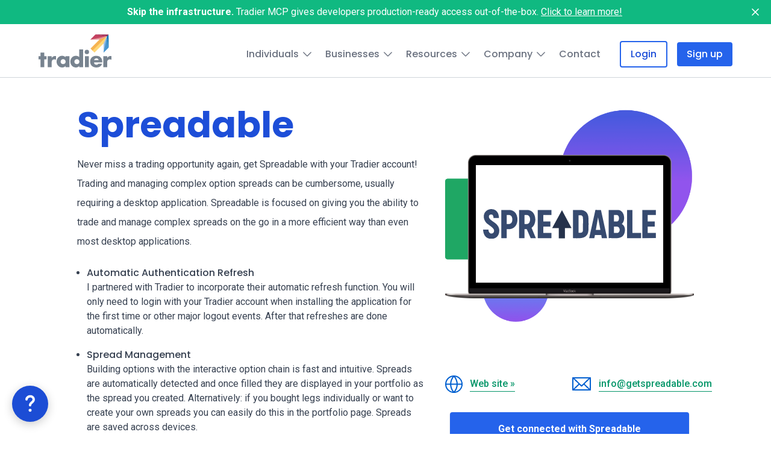

--- FILE ---
content_type: text/html; charset=utf-8
request_url: https://tradier.com/platforms/spreadable
body_size: 14890
content:
<!doctype html>
<html lang="en" class="h-full scroll-smooth">

<head>
  <meta charset="utf-8">
  <meta name="viewport" content="width=device-width, initial-scale=1, shrink-to-fit=no">
  <meta name="keywords" content="financial services api, brokerage, brokerage api, brokerage platform, broker partner, online trading, trading app, trading api, trade api, online investing, online brokerage, cloud api, cloud trading, trading platform, equity trading, options trading, market data, investor exposure">
  <meta name="description" content="Tradier is changing the way brokerage services are delivered. Tradier is a technology-focused, financial services, cloud provider that offers a widely adopted API solution to power trading applications, trading software, developers, and investors. Tradier's solution features an innovative set of fully hosted APIs, modules and 'out of the box' tools that are used by a growing list of providers looking for a brokerage partner to provide trading.">
  
    <meta property="og:image" content="https://tradier.com/assets/images/og-images/og-image.png" />
  
  <meta name="og:description" content="Tradier is changing the way brokerage services are delivered. Tradier is a technology-focused, financial services, cloud provider that offers a widely adopted API solution to power trading applications, trading software, developers, and investors. Tradier's solution features an innovative set of fully hosted APIs, modules and 'out of the box' tools that are used by a growing list of providers looking for a brokerage partner to provide trading.">

  <title>Spreadable | Platforms | Tradier</title>

  <link rel="stylesheet" href="/assets/css/styles.css">
  <link rel="icon" type="image/png" href="/favicon.png" />
  <link rel="shortcut icon" href="/favicon.ico" />

  <script nonce="alpine-MaLc0onroV" defer src="/assets/js/alpine.min.js"></script>
  <script src="//embed.typeform.com/next/embed.js"></script>

  <script nonce="stonly-tYLDXOjX76">window.STONLY_WID = "a98c3b40-b8ad-11ef-a9d4-06cb0cb2a85e";</script>
  <script nonce="stonly-WTm0JyEsqM">!function(s,t,o,n,l,y,w,g,d,e){s.StonlyWidget||((d=s.StonlyWidget=function(){ d._api?d._api.apply(d,arguments):d.queue.push(arguments)}).scriptPath=n,d.apiPath=l,d.sPath=y,d.queue=[], (g=t.createElement(o)).async=!0,(e=new XMLHttpRequest).open("GET",n+"version?v="+Date.now(),!0), e.onreadystatechange=function(){4===e.readyState&&(g.src=n+"stonly-widget.js?v="+ (200===e.status?e.responseText:Date.now()),(w=t.getElementsByTagName(o)[0]).parentNode.insertBefore(g,w))},e.send()) }(window,document,"script","https://stonly.com/js/widget/v2/");</script>
  
<!-- Google Tag Manager -->
<script nonce="tradier-QvH5UIzAaB">(function (w, d, s, l, i) {
    w[l] = w[l] || []; w[l].push({
      'gtm.start':
        new Date().getTime(), event: 'gtm.js'
    }); var f = d.getElementsByTagName(s)[0],
      j = d.createElement(s), dl = l != 'dataLayer' ? '&l=' + l : ''; j.async = true; j.src =
        'https://www.googletagmanager.com/gtm.js?id=' + i + dl; f.parentNode.insertBefore(j, f);
  })(window, document, 'script', 'dataLayer', 'GTM-MNF9P57');</script>
<!-- End Google Tag Manager -->

</head>
<body class="flex h-full flex-col">
  
<!-- Google Tag Manager (noscript) -->
<noscript><iframe src="https://www.googletagmanager.com/ns.html?id=GTM-MNF9P57" height="0" width="0"
    style="display:none;visibility:hidden"></iframe></noscript>
<!-- End Google Tag Manager (noscript) -->


  <!-- Dismissible Banner -->
<div id="mcp-banner" class="bg-emerald-500 text-white py-2 px-4 hidden">
  <div class="mx-auto flex items-center justify-between">
    <p class="text-center flex-1">
      <strong>Skip the infrastructure.</strong> Tradier MCP gives developers production-ready access out-of-the-box. 
      <a class="underline hover:no-underline" href="/individuals/mcp-server">Click to learn more!</a>
    </p>
    <button 
      id="close-mcp-banner" 
      class="ml-4 text-white hover:text-gray-200 transition-colors flex-shrink-0"
      aria-label="Close banner">
      <svg xmlns="http://www.w3.org/2000/svg" fill="none" viewBox="0 0 24 24" stroke-width="2" stroke="currentColor" class="w-5 h-5">
        <path stroke-linecap="round" stroke-linejoin="round" d="M6 18L18 6M6 6l12 12" />
      </svg>
    </button>
  </div>
</div>

<header x-data="navigation">
  <div class="hidden w-full text-white bg-gradient-to-r from-emerald-500 to-emerald-700 text-center">
  <div class="mx-auto max-w-6xl py-2 font-poppins">
    <p class="text-white">
      <span class="font-semibold">Special Announcement!</span>
      <span>Futures Trading is coming to Tradier. Join the waitlist today to be notified as soon as it launches.</i></span>
      <a href="/individuals/futures" class="underline font-semibold text-white hover:text-white pl-2">Join the Waitlist</a>
    </p>
  </div>
</div>


  <div class="py-4 font-poppins border-b border-b-gray-300">
    <div class="relative container mx-auto max-w-6xl">
      <div class="flex lg:items-end items-center">
        <a class="pl-3 lg:pl-0" href="/">
          
            <span class="sr-only">Tradier</span>
            <img class="h-14 w-auto" src="/assets/images/tradier-logo.svg" alt="Tradier">
          
        </a>

        <!-- Desktop Menu -->
        <div class="items-center justify-end hidden lg:flex lg:flex-1 lg:w-0">
          <nav class="flex space-x-5">
            <div class="relative group">
                  <button type="button" class="text-gray-500 inline-flex items-center rounded-md bg-white font-medium" aria-expanded="false">
                    <span class="leading-none">Individuals</span>
                    <svg xmlns="http://www.w3.org/2000/svg" fill="none" viewBox="0 0 24 24" stroke-width="1.5" stroke="currentColor" class="w-5 h-5 ml-1">
  <path stroke-linecap="round" stroke-linejoin="round" d="m19.5 8.25-7.5 7.5-7.5-7.5" />
</svg>

                  </button><div class="absolute pt-5 z-10 w-screen max-w-md transform lg:max-w-2xl group-hover:md:block hidden"><div class="overflow-hidden rounded-lg shadow-lg ring-1 ring-black ring-opacity-5"><div class="relative grid gap-6 bg-white p-6 lg:grid-cols-2"><a href="/individuals/web" class="-m-3 flex items-start rounded p-3"><div class="flex h-10 w-10 flex-shrink-0 items-center justify-center rounded bg-blue-700 text-white sm:h-12 sm:w-12">
                                <svg xmlns="http://www.w3.org/2000/svg" width="24" height="24" fill="currentColor" class="bi bi-speedometer2" viewBox="0 0 16 16">
  <path d="M8 4a.5.5 0 0 1 .5.5V6a.5.5 0 0 1-1 0V4.5A.5.5 0 0 1 8 4zM3.732 5.732a.5.5 0 0 1 .707 0l.915.914a.5.5 0 1 1-.708.708l-.914-.915a.5.5 0 0 1 0-.707zM2 10a.5.5 0 0 1 .5-.5h1.586a.5.5 0 0 1 0 1H2.5A.5.5 0 0 1 2 10zm9.5 0a.5.5 0 0 1 .5-.5h1.5a.5.5 0 0 1 0 1H12a.5.5 0 0 1-.5-.5zm.754-4.246a.389.389 0 0 0-.527-.02L7.547 9.31a.91.91 0 1 0 1.302 1.258l3.434-4.297a.389.389 0 0 0-.029-.518z" />
  <path fill-rule="evenodd" d="M0 10a8 8 0 1 1 15.547 2.661c-.442 1.253-1.845 1.602-2.932 1.25C11.309 13.488 9.475 13 8 13c-1.474 0-3.31.488-4.615.911-1.087.352-2.49.003-2.932-1.25A7.988 7.988 0 0 1 0 10zm8-7a7 7 0 0 0-6.603 9.329c.203.575.923.876 1.68.63C4.397 12.533 6.358 12 8 12s3.604.532 4.923.96c.757.245 1.477-.056 1.68-.631A7 7 0 0 0 8 3z" />
</svg>

                              </div><div class="ml-4"><p class="font-medium text-gray-900">Tradier Web</p>
                                <p class="mt-1 text-sm text-gray-500">Web-based Platform</p></div>
                          </a><a href="/individuals/pricing" class="-m-3 flex items-start rounded p-3"><div class="flex h-10 w-10 flex-shrink-0 items-center justify-center rounded bg-blue-700 text-white sm:h-12 sm:w-12">
                                <svg xmlns="http://www.w3.org/2000/svg" width="24" height="24" viewBox="0 0 24 24" fill="currentColor">
  <path d="M16.394,15.1A6.362,6.362,0,0,1,10.2,22.926V17.836M16.394,15.1A15.883,15.883,0,0,0,22.926,2.25a15.883,15.883,0,0,0-12.85,6.531M16.4,15.1A15.826,15.826,0,0,1,10.2,17.836m-.126-9.055A6.362,6.362,0,0,0,2.25,14.974H7.339m2.737-6.192A15.827,15.827,0,0,0,7.34,14.974M10.2,17.836c-.109.022-.219.043-.33.064a16,16,0,0,1-2.6-2.6q.03-.166.064-.331M4.965,17.508A4.764,4.764,0,0,0,3.1,22.073a4.764,4.764,0,0,0,4.566-1.864m9.691-10.8a1.59,1.59,0,1,1-1.59-1.59A1.59,1.59,0,0,1,17.359,9.407Z" fill="none" stroke="currentColor" stroke-linecap="round" stroke-linejoin="round" stroke-width="1.5"/>
</svg>

                              </div><div class="ml-4"><p class="font-medium text-gray-900">Pricing</p>
                                <p class="mt-1 text-sm text-gray-500">Pick a plan and get started!</p></div>
                          </a><a href="/platforms" class="-m-3 flex items-start rounded p-3"><div class="flex h-10 w-10 flex-shrink-0 items-center justify-center rounded bg-blue-700 text-white sm:h-12 sm:w-12">
                                <svg xmlns="http://www.w3.org/2000/svg" width="24" height="24" fill="currentColor" class="bi bi-boxes" viewBox="0 0 16 16">
  <path d="M7.752.066a.5.5 0 0 1 .496 0l3.75 2.143a.5.5 0 0 1 .252.434v3.995l3.498 2A.5.5 0 0 1 16 9.07v4.286a.5.5 0 0 1-.252.434l-3.75 2.143a.5.5 0 0 1-.496 0l-3.502-2-3.502 2.001a.5.5 0 0 1-.496 0l-3.75-2.143A.5.5 0 0 1 0 13.357V9.071a.5.5 0 0 1 .252-.434L3.75 6.638V2.643a.5.5 0 0 1 .252-.434L7.752.066ZM4.25 7.504 1.508 9.071l2.742 1.567 2.742-1.567L4.25 7.504ZM7.5 9.933l-2.75 1.571v3.134l2.75-1.571V9.933Zm1 3.134 2.75 1.571v-3.134L8.5 9.933v3.134Zm.508-3.996 2.742 1.567 2.742-1.567-2.742-1.567-2.742 1.567Zm2.242-2.433V3.504L8.5 5.076V8.21l2.75-1.572ZM7.5 8.21V5.076L4.75 3.504v3.134L7.5 8.21ZM5.258 2.643 8 4.21l2.742-1.567L8 1.076 5.258 2.643ZM15 9.933l-2.75 1.571v3.134L15 13.067V9.933ZM3.75 14.638v-3.134L1 9.933v3.134l2.75 1.571Z"/>
</svg>

                              </div><div class="ml-4"><p class="font-medium text-gray-900">Platforms</p>
                                <p class="mt-1 text-sm text-gray-500">100+ Connected platforms</p></div>
                          </a><a href="/individuals/tradier-pro" class="-m-3 flex items-start rounded p-3"><div class="flex h-10 w-10 flex-shrink-0 items-center justify-center rounded bg-blue-700 text-white sm:h-12 sm:w-12">
                                <svg xmlns="http://www.w3.org/2000/svg" width="24" height="24" fill="currentColor" class="bi bi-graph-up-arrow" viewBox="0 0 16 16">
  <path fill-rule="evenodd" d="M0 0h1v15h15v1H0V0Zm10 3.5a.5.5 0 0 1 .5-.5h4a.5.5 0 0 1 .5.5v4a.5.5 0 0 1-1 0V4.9l-3.613 4.417a.5.5 0 0 1-.74.037L7.06 6.767l-3.656 5.027a.5.5 0 0 1-.808-.588l4-5.5a.5.5 0 0 1 .758-.06l2.609 2.61L13.445 4H10.5a.5.5 0 0 1-.5-.5Z"/>
</svg>

                              </div><div class="ml-4"><p class="font-medium text-gray-900">Tradier Pro</p>
                                <p class="mt-1 text-sm text-gray-500">Elevate Your Trading Experience.</p></div>
                          </a><a href="/individuals/futures" class="-m-3 flex items-start rounded p-3"><div class="flex h-10 w-10 flex-shrink-0 items-center justify-center rounded bg-blue-700 text-white sm:h-12 sm:w-12">
                                <svg xmlns="http://www.w3.org/2000/svg" width="19.759" height="19.505" viewBox="0 0 19.759 19.505">
    <path id="Path_351" data-name="Path 351" d="M6.115,5.19,6.434,7.1A6,6,0,0,0,8.11,10.36L9.75,12l-.387.775a1.124,1.124,0,0,0,.21,1.3l1.348,1.348a1.126,1.126,0,0,1,.329.8v1.089a1.124,1.124,0,0,0,.622,1.006l.153.076a1.124,1.124,0,0,0,1.3-.21l.723-.723a8.7,8.7,0,0,0,2.288-4.042,1.087,1.087,0,0,0-.358-1.1l-1.33-1.108a1.122,1.122,0,0,0-.9-.245l-1.17.195a1.125,1.125,0,0,1-.98-.314l-.3-.3a1.125,1.125,0,0,1,0-1.591l.13-.132a1.125,1.125,0,0,1,1.3-.21l.6.3a.809.809,0,0,0,1.086-1.086L14.25,7.5l1.256-.837a4.5,4.5,0,0,0,1.528-1.732l.146-.292M6.115,5.19A9,9,0,1,0,17.18,4.64M6.115,5.19A9,9,0,0,1,17.18,4.64" transform="translate(-2.097 -2.25)" fill="none" stroke="currentColor" stroke-linecap="round" stroke-linejoin="round" stroke-width="1.5"/>
  </svg>
  
                              </div><div class="ml-4"><p class="font-medium text-gray-900">Futures</p>
                                <p class="mt-1 text-sm text-gray-500">Access New Markets</p></div>
                          </a><a href="/individuals/mobile" class="-m-3 flex items-start rounded p-3"><div class="flex h-10 w-10 flex-shrink-0 items-center justify-center rounded bg-blue-700 text-white sm:h-12 sm:w-12">
                                <svg xmlns="http://www.w3.org/2000/svg" width="24" height="24" fill="currentColor" class="bi bi-phone-vibrate" viewBox="0 0 16 16">
  <path d="M10 3a1 1 0 0 1 1 1v8a1 1 0 0 1-1 1H6a1 1 0 0 1-1-1V4a1 1 0 0 1 1-1h4zM6 2a2 2 0 0 0-2 2v8a2 2 0 0 0 2 2h4a2 2 0 0 0 2-2V4a2 2 0 0 0-2-2H6z"/>
  <path d="M8 12a1 1 0 1 0 0-2 1 1 0 0 0 0 2zM1.599 4.058a.5.5 0 0 1 .208.676A6.967 6.967 0 0 0 1 8c0 1.18.292 2.292.807 3.266a.5.5 0 0 1-.884.468A7.968 7.968 0 0 1 0 8c0-1.347.334-2.619.923-3.734a.5.5 0 0 1 .676-.208zm12.802 0a.5.5 0 0 1 .676.208A7.967 7.967 0 0 1 16 8a7.967 7.967 0 0 1-.923 3.734.5.5 0 0 1-.884-.468A6.967 6.967 0 0 0 15 8c0-1.18-.292-2.292-.807-3.266a.5.5 0 0 1 .208-.676zM3.057 5.534a.5.5 0 0 1 .284.648A4.986 4.986 0 0 0 3 8c0 .642.12 1.255.34 1.818a.5.5 0 1 1-.93.364A5.986 5.986 0 0 1 2 8c0-.769.145-1.505.41-2.182a.5.5 0 0 1 .647-.284zm9.886 0a.5.5 0 0 1 .648.284C13.855 6.495 14 7.231 14 8c0 .769-.145 1.505-.41 2.182a.5.5 0 0 1-.93-.364C12.88 9.255 13 8.642 13 8c0-.642-.12-1.255-.34-1.818a.5.5 0 0 1 .283-.648z"/>
</svg>

                              </div><div class="ml-4"><p class="font-medium text-gray-900">Mobile</p>
                                <p class="mt-1 text-sm text-gray-500">Trading at your fingertips.</p></div>
                          </a><a href="/individuals/hub" class="-m-3 flex items-start rounded p-3"><div class="flex h-10 w-10 flex-shrink-0 items-center justify-center rounded bg-blue-700 text-white sm:h-12 sm:w-12">
                                <svg xmlns="http://www.w3.org/2000/svg" width="25.457" height="25.457" viewBox="0 0 25.457 25.457" fill="currentColor">
  <path id="Union_7" data-name="Union 7" d="M10.437,22.485A2.961,2.961,0,0,1,12.706,19.6V15.407a3.874,3.874,0,0,1-1.494-.621L5.67,20.328a2.994,2.994,0,1,1-.886-1.1l5.433-5.433a3.855,3.855,0,0,1,0-4.395l-3.2-3.2a1.99,1.99,0,0,1-.87.2A2.065,2.065,0,1,1,8.214,4.333a2,2,0,0,1-.2.87l3.2,3.2a3.853,3.853,0,0,1,4.395,0l4.181-4.181a2.992,2.992,0,1,1,.886,1.1L16.6,9.4a3.855,3.855,0,0,1,0,4.395l3.2,3.2a2.006,2.006,0,0,1,.87-.2A2.065,2.065,0,1,1,18.6,18.855a1.994,1.994,0,0,1,.2-.871l-3.2-3.2a3.864,3.864,0,0,1-1.493.621V19.6a2.971,2.971,0,1,1-3.676,2.885Zm1.407,0a1.565,1.565,0,1,0,1.565-1.565A1.567,1.567,0,0,0,11.844,22.485ZM1.408,21.578a1.565,1.565,0,1,0,1.565-1.565A1.567,1.567,0,0,0,1.408,21.578Zm18.6-2.723a.657.657,0,1,0,.657-.658A.658.658,0,0,0,20.012,18.855Zm-9.076-7.26a2.473,2.473,0,1,0,2.472-2.473A2.475,2.475,0,0,0,10.937,11.595ZM5.492,4.333a.657.657,0,1,0,.657-.657A.658.658,0,0,0,5.492,4.333ZM20.92,2.973a1.565,1.565,0,1,0,1.565-1.565A1.567,1.567,0,0,0,20.92,2.973Z" />
</svg>

                              </div><div class="ml-4"><p class="font-medium text-gray-900">Hub</p>
                                <p class="mt-1 text-sm text-gray-500">Say Hello to Live Education</p></div>
                          </a><a href="/individuals/mcp-server" class="-m-3 flex items-start rounded p-3 shadow bg-gradient-to-r from-blue-600 to-blue-800"><div class="flex h-10 w-10 flex-shrink-0 items-center justify-center rounded bg-white text-[#072F4A] sm:h-12 sm:w-12">
                                <svg xmlns="http://www.w3.org/2000/svg" width="24" height="24" viewBox="0 0 24 24" fill="currentColor">
  <path d="M6.75,7.5l3,2.25L6.75,12m4.5,0h3m-9,8.25h13.5A2.25,2.25,0,0,0,21,18V6a2.25,2.25,0,0,0-2.25-2.25H5.25A2.25,2.25,0,0,0,3,6V18a2.25,2.25,0,0,0,2.25,2.25Z" fill="none" stroke="currentColor" stroke-linecap="round" stroke-linejoin="round" stroke-width="1.5"/>
</svg>

                              </div><div class="ml-4"><p class="font-medium text-white">MCP Server</p>
                                <p class="mt-1 text-sm text-white">AI Access to your accounts</p></div>
                          </a></div></div>
                  </div>
                </div><div class="relative group">
                  <button type="button" class="text-gray-500 inline-flex items-center rounded-md bg-white font-medium" aria-expanded="false">
                    <span class="leading-none">Businesses</span>
                    <svg xmlns="http://www.w3.org/2000/svg" fill="none" viewBox="0 0 24 24" stroke-width="1.5" stroke="currentColor" class="w-5 h-5 ml-1">
  <path stroke-linecap="round" stroke-linejoin="round" d="m19.5 8.25-7.5 7.5-7.5-7.5" />
</svg>

                  </button><div class="absolute pt-5 z-10 w-screen max-w-md transform lg:max-w-2xl group-hover:md:block hidden"><div class="overflow-hidden rounded-lg shadow-lg ring-1 ring-black ring-opacity-5"><div class="relative grid gap-6 bg-white p-6 lg:grid-cols-2"><a href="/businesses/fintechs" class="-m-3 flex items-start rounded p-3"><div class="flex h-10 w-10 flex-shrink-0 items-center justify-center rounded bg-blue-700 text-white sm:h-12 sm:w-12">
                                <svg xmlns="http://www.w3.org/2000/svg" width="24" height="24" fill="currentColor" class="bi bi-bank2" viewBox="0 0 16 16">
  <path d="M8.277.084a.5.5 0 0 0-.554 0l-7.5 5A.5.5 0 0 0 .5 6h1.875v7H1.5a.5.5 0 0 0 0 1h13a.5.5 0 1 0 0-1h-.875V6H15.5a.5.5 0 0 0 .277-.916l-7.5-5zM12.375 6v7h-1.25V6h1.25zm-2.5 0v7h-1.25V6h1.25zm-2.5 0v7h-1.25V6h1.25zm-2.5 0v7h-1.25V6h1.25zM8 4a1 1 0 1 1 0-2 1 1 0 0 1 0 2zM.5 15a.5.5 0 0 0 0 1h15a.5.5 0 1 0 0-1H.5z"/>
</svg>

                              </div><div class="ml-4"><p class="font-medium text-gray-900">Fintechs</p>
                                <p class="mt-1 text-sm text-gray-500">Embedded Finance Modernized</p></div>
                          </a><a href="/businesses/advisors" class="-m-3 flex items-start rounded p-3"><div class="flex h-10 w-10 flex-shrink-0 items-center justify-center rounded bg-blue-700 text-white sm:h-12 sm:w-12">
                                <svg xmlns="http://www.w3.org/2000/svg" width="24" height="24" fill="currentColor" class="bi bi-award" viewBox="0 0 16 16">
  <path d="M9.669.864 8 0 6.331.864l-1.858.282-.842 1.68-1.337 1.32L2.6 6l-.306 1.854 1.337 1.32.842 1.68 1.858.282L8 12l1.669-.864 1.858-.282.842-1.68 1.337-1.32L13.4 6l.306-1.854-1.337-1.32-.842-1.68L9.669.864zm1.196 1.193.684 1.365 1.086 1.072L12.387 6l.248 1.506-1.086 1.072-.684 1.365-1.51.229L8 10.874l-1.355-.702-1.51-.229-.684-1.365-1.086-1.072L3.614 6l-.25-1.506 1.087-1.072.684-1.365 1.51-.229L8 1.126l1.356.702 1.509.229z"/>
  <path d="M4 11.794V16l4-1 4 1v-4.206l-2.018.306L8 13.126 6.018 12.1 4 11.794z"/>
</svg>

                              </div><div class="ml-4"><p class="font-medium text-gray-900">Advisors</p>
                                <p class="mt-1 text-sm text-gray-500">Launch your digital advisory in no time</p></div>
                          </a><a href="/businesses/educators" class="-m-3 flex items-start rounded p-3"><div class="flex h-10 w-10 flex-shrink-0 items-center justify-center rounded bg-blue-700 text-white sm:h-12 sm:w-12">
                                <svg xmlns="http://www.w3.org/2000/svg" width="24" height="24" fill="currentColor" class="bi bi-journal-bookmark" viewBox="0 0 16 16">
  <path fill-rule="evenodd" d="M6 8V1h1v6.117L8.743 6.07a.5.5 0 0 1 .514 0L11 7.117V1h1v7a.5.5 0 0 1-.757.429L9 7.083 6.757 8.43A.5.5 0 0 1 6 8z"/>
  <path d="M3 0h10a2 2 0 0 1 2 2v12a2 2 0 0 1-2 2H3a2 2 0 0 1-2-2v-1h1v1a1 1 0 0 0 1 1h10a1 1 0 0 0 1-1V2a1 1 0 0 0-1-1H3a1 1 0 0 0-1 1v1H1V2a2 2 0 0 1 2-2z"/>
  <path d="M1 5v-.5a.5.5 0 0 1 1 0V5h.5a.5.5 0 0 1 0 1h-2a.5.5 0 0 1 0-1H1zm0 3v-.5a.5.5 0 0 1 1 0V8h.5a.5.5 0 0 1 0 1h-2a.5.5 0 0 1 0-1H1zm0 3v-.5a.5.5 0 0 1 1 0v.5h.5a.5.5 0 0 1 0 1h-2a.5.5 0 0 1 0-1H1z"/>
</svg>

                              </div><div class="ml-4"><p class="font-medium text-gray-900">Educators</p>
                                <p class="mt-1 text-sm text-gray-500">Bring the best deals and platforms to your followers and students</p></div>
                          </a><a href="/platforms" class="-m-3 flex items-start rounded p-3"><div class="flex h-10 w-10 flex-shrink-0 items-center justify-center rounded bg-blue-700 text-white sm:h-12 sm:w-12">
                                <svg xmlns="http://www.w3.org/2000/svg" width="24" height="24" fill="currentColor" class="bi bi-boxes" viewBox="0 0 16 16">
  <path d="M7.752.066a.5.5 0 0 1 .496 0l3.75 2.143a.5.5 0 0 1 .252.434v3.995l3.498 2A.5.5 0 0 1 16 9.07v4.286a.5.5 0 0 1-.252.434l-3.75 2.143a.5.5 0 0 1-.496 0l-3.502-2-3.502 2.001a.5.5 0 0 1-.496 0l-3.75-2.143A.5.5 0 0 1 0 13.357V9.071a.5.5 0 0 1 .252-.434L3.75 6.638V2.643a.5.5 0 0 1 .252-.434L7.752.066ZM4.25 7.504 1.508 9.071l2.742 1.567 2.742-1.567L4.25 7.504ZM7.5 9.933l-2.75 1.571v3.134l2.75-1.571V9.933Zm1 3.134 2.75 1.571v-3.134L8.5 9.933v3.134Zm.508-3.996 2.742 1.567 2.742-1.567-2.742-1.567-2.742 1.567Zm2.242-2.433V3.504L8.5 5.076V8.21l2.75-1.572ZM7.5 8.21V5.076L4.75 3.504v3.134L7.5 8.21ZM5.258 2.643 8 4.21l2.742-1.567L8 1.076 5.258 2.643ZM15 9.933l-2.75 1.571v3.134L15 13.067V9.933ZM3.75 14.638v-3.134L1 9.933v3.134l2.75 1.571Z"/>
</svg>

                              </div><div class="ml-4"><p class="font-medium text-gray-900">Platforms</p>
                                <p class="mt-1 text-sm text-gray-500">100+ Connected platforms</p></div>
                          </a></div><div class="bg-gray-50 px-8 pb-8 p-3">
                          <a href="https://documentation.tradier.com" class="-m-3 flow-root rounded-md p-3">
                            <h4 class="font-semibold text-gray-900">Developer? APIs?</h4>
                            <p class="mt-1 text-sm text-gray-500">
                              Are you a developer looking for our API documentation? Find our more about our Brokerage and Advisor APIs. <span class="text-blue-700 font-semibold ml-1">Reference Documentation &raquo;</a>
                            </p>
                          </a>
                        </div></div>
                  </div>
                </div><div class="relative group">
                  <button type="button" class="text-gray-500 inline-flex items-center rounded-md bg-white font-medium" aria-expanded="false">
                    <span class="leading-none">Resources</span>
                    <svg xmlns="http://www.w3.org/2000/svg" fill="none" viewBox="0 0 24 24" stroke-width="1.5" stroke="currentColor" class="w-5 h-5 ml-1">
  <path stroke-linecap="round" stroke-linejoin="round" d="m19.5 8.25-7.5 7.5-7.5-7.5" />
</svg>

                  </button><div class="absolute pt-5 z-10 w-screen max-w-md transform group-hover:md:block hidden"><div class="overflow-hidden rounded-lg shadow-lg ring-1 ring-black ring-opacity-5"><div class="relative grid gap-6 bg-white p-6 grid-cols-1"><a href="https://support.tradier.com" class="-m-3 flex items-start rounded p-3"><div class="flex h-10 w-10 flex-shrink-0 items-center justify-center rounded bg-blue-700 text-white sm:h-12 sm:w-12">
                                <svg xmlns="http://www.w3.org/2000/svg" width="24" height="24" fill="currentColor" class="bi bi-piggy-bank" viewBox="0 0 16 16">
  <path d="M5 6.25a.75.75 0 1 1-1.5 0 .75.75 0 0 1 1.5 0zm1.138-1.496A6.613 6.613 0 0 1 7.964 4.5c.666 0 1.303.097 1.893.273a.5.5 0 0 0 .286-.958A7.602 7.602 0 0 0 7.964 3.5c-.734 0-1.441.103-2.102.292a.5.5 0 1 0 .276.962z"/>
  <path fill-rule="evenodd" d="M7.964 1.527c-2.977 0-5.571 1.704-6.32 4.125h-.55A1 1 0 0 0 .11 6.824l.254 1.46a1.5 1.5 0 0 0 1.478 1.243h.263c.3.513.688.978 1.145 1.382l-.729 2.477a.5.5 0 0 0 .48.641h2a.5.5 0 0 0 .471-.332l.482-1.351c.635.173 1.31.267 2.011.267.707 0 1.388-.095 2.028-.272l.543 1.372a.5.5 0 0 0 .465.316h2a.5.5 0 0 0 .478-.645l-.761-2.506C13.81 9.895 14.5 8.559 14.5 7.069c0-.145-.007-.29-.02-.431.261-.11.508-.266.705-.444.315.306.815.306.815-.417 0 .223-.5.223-.461-.026a.95.95 0 0 0 .09-.255.7.7 0 0 0-.202-.645.58.58 0 0 0-.707-.098.735.735 0 0 0-.375.562c-.024.243.082.48.32.654a2.112 2.112 0 0 1-.259.153c-.534-2.664-3.284-4.595-6.442-4.595zM2.516 6.26c.455-2.066 2.667-3.733 5.448-3.733 3.146 0 5.536 2.114 5.536 4.542 0 1.254-.624 2.41-1.67 3.248a.5.5 0 0 0-.165.535l.66 2.175h-.985l-.59-1.487a.5.5 0 0 0-.629-.288c-.661.23-1.39.359-2.157.359a6.558 6.558 0 0 1-2.157-.359.5.5 0 0 0-.635.304l-.525 1.471h-.979l.633-2.15a.5.5 0 0 0-.17-.534 4.649 4.649 0 0 1-1.284-1.541.5.5 0 0 0-.446-.275h-.56a.5.5 0 0 1-.492-.414l-.254-1.46h.933a.5.5 0 0 0 .488-.393zm12.621-.857a.565.565 0 0 1-.098.21.704.704 0 0 1-.044-.025c-.146-.09-.157-.175-.152-.223a.236.236 0 0 1 .117-.173c.049-.027.08-.021.113.012a.202.202 0 0 1 .064.199z"/>
</svg>

                              </div><div class="ml-4"><p class="font-medium text-gray-900">Brokerage Resources</p>
                                <p class="mt-1 text-sm text-gray-500">Tradier Brokerage knowledgebase</p></div>
                          </a><a href="https://documentation.tradier.com" class="-m-3 flex items-start rounded p-3"><div class="flex h-10 w-10 flex-shrink-0 items-center justify-center rounded bg-blue-700 text-white sm:h-12 sm:w-12">
                                <svg xmlns="http://www.w3.org/2000/svg" width="24" height="24" fill="currentColor" class="bi bi-journal-code" viewBox="0 0 16 16">
  <path fill-rule="evenodd" d="M8.646 5.646a.5.5 0 0 1 .708 0l2 2a.5.5 0 0 1 0 .708l-2 2a.5.5 0 0 1-.708-.708L10.293 8 8.646 6.354a.5.5 0 0 1 0-.708zm-1.292 0a.5.5 0 0 0-.708 0l-2 2a.5.5 0 0 0 0 .708l2 2a.5.5 0 0 0 .708-.708L5.707 8l1.647-1.646a.5.5 0 0 0 0-.708z"/>
  <path d="M3 0h10a2 2 0 0 1 2 2v12a2 2 0 0 1-2 2H3a2 2 0 0 1-2-2v-1h1v1a1 1 0 0 0 1 1h10a1 1 0 0 0 1-1V2a1 1 0 0 0-1-1H3a1 1 0 0 0-1 1v1H1V2a2 2 0 0 1 2-2z"/>
  <path d="M1 5v-.5a.5.5 0 0 1 1 0V5h.5a.5.5 0 0 1 0 1h-2a.5.5 0 0 1 0-1H1zm0 3v-.5a.5.5 0 0 1 1 0V8h.5a.5.5 0 0 1 0 1h-2a.5.5 0 0 1 0-1H1zm0 3v-.5a.5.5 0 0 1 1 0v.5h.5a.5.5 0 0 1 0 1h-2a.5.5 0 0 1 0-1H1z"/>
</svg>

                              </div><div class="ml-4"><p class="font-medium text-gray-900">API Documentation</p>
                                <p class="mt-1 text-sm text-gray-500">Code the Markets with our Brokerage and Advisor API</p></div>
                          </a><a href="/downloads" class="-m-3 flex items-start rounded p-3"><div class="flex h-10 w-10 flex-shrink-0 items-center justify-center rounded bg-blue-700 text-white sm:h-12 sm:w-12">
                                <svg xmlns="http://www.w3.org/2000/svg" fill="none" viewBox="0 0 24 24" stroke-width="1.5" stroke="currentColor" class="w-6 h-6 ">
  <path stroke-linecap="round" stroke-linejoin="round" d="M3 16.5v2.25A2.25 2.25 0 0 0 5.25 21h13.5A2.25 2.25 0 0 0 21 18.75V16.5M16.5 12 12 16.5m0 0L7.5 12m4.5 4.5V3" />
</svg>

                              </div><div class="ml-4"><p class="font-medium text-gray-900">Downloads</p>
                                <p class="mt-1 text-sm text-gray-500">Download all the tools Tradier has to offer!</p></div>
                          </a><a href="https://blog.tradier.com" class="-m-3 flex items-start rounded p-3"><div class="flex h-10 w-10 flex-shrink-0 items-center justify-center rounded bg-blue-700 text-white sm:h-12 sm:w-12">
                                <svg xmlns="http://www.w3.org/2000/svg" width="24" height="24" fill="currentColor" class="bi bi-chat-left-quote" viewBox="0 0 16 16">
  <path d="M14 1a1 1 0 0 1 1 1v8a1 1 0 0 1-1 1H4.414A2 2 0 0 0 3 11.586l-2 2V2a1 1 0 0 1 1-1h12zM2 0a2 2 0 0 0-2 2v12.793a.5.5 0 0 0 .854.353l2.853-2.853A1 1 0 0 1 4.414 12H14a2 2 0 0 0 2-2V2a2 2 0 0 0-2-2H2z"/>
  <path d="M7.066 4.76A1.665 1.665 0 0 0 4 5.668a1.667 1.667 0 0 0 2.561 1.406c-.131.389-.375.804-.777 1.22a.417.417 0 1 0 .6.58c1.486-1.54 1.293-3.214.682-4.112zm4 0A1.665 1.665 0 0 0 8 5.668a1.667 1.667 0 0 0 2.561 1.406c-.131.389-.375.804-.777 1.22a.417.417 0 1 0 .6.58c1.486-1.54 1.293-3.214.682-4.112z"/>
</svg>

                              </div><div class="ml-4"><p class="font-medium text-gray-900">Tradier Blog</p>
                                <p class="mt-1 text-sm text-gray-500">Subscribe to our newsletter today!</p></div>
                          </a><a href="https://docs.tradier.com/docs/tradier-mcp" class="-m-3 flex items-start rounded p-3"><div class="flex h-10 w-10 flex-shrink-0 items-center justify-center rounded bg-blue-700 text-white sm:h-12 sm:w-12">
                                <svg xmlns="http://www.w3.org/2000/svg" width="24" height="24" viewBox="0 0 24 24" fill="currentColor">
  <path d="M6.75,7.5l3,2.25L6.75,12m4.5,0h3m-9,8.25h13.5A2.25,2.25,0,0,0,21,18V6a2.25,2.25,0,0,0-2.25-2.25H5.25A2.25,2.25,0,0,0,3,6V18a2.25,2.25,0,0,0,2.25,2.25Z" fill="none" stroke="currentColor" stroke-linecap="round" stroke-linejoin="round" stroke-width="1.5"/>
</svg>

                              </div><div class="ml-4"><p class="font-medium text-gray-900">MCP Server Documentation</p>
                                <p class="mt-1 text-sm text-gray-500">Connecting Tradier directly to modern LLMs</p></div>
                          </a></div></div>
                  </div>
                </div><div class="relative group">
                  <button type="button" class="text-gray-500 inline-flex items-center rounded-md bg-white font-medium" aria-expanded="false">
                    <span class="leading-none">Company</span>
                    <svg xmlns="http://www.w3.org/2000/svg" fill="none" viewBox="0 0 24 24" stroke-width="1.5" stroke="currentColor" class="w-5 h-5 ml-1">
  <path stroke-linecap="round" stroke-linejoin="round" d="m19.5 8.25-7.5 7.5-7.5-7.5" />
</svg>

                  </button><div class="absolute pt-5 z-10 w-screen max-w-md transform group-hover:md:block hidden"><div class="overflow-hidden rounded-lg shadow-lg ring-1 ring-black ring-opacity-5"><div class="relative grid gap-6 bg-white p-6 grid-cols-1"><a href="/company/team" class="-m-3 flex items-start rounded p-3"><div class="flex h-10 w-10 flex-shrink-0 items-center justify-center rounded bg-blue-700 text-white sm:h-12 sm:w-12">
                                <svg xmlns="http://www.w3.org/2000/svg" width="24" height="24" fill="currentColor" class="bi bi-person-circle" viewBox="0 0 16 16">
  <path d="M11 6a3 3 0 1 1-6 0 3 3 0 0 1 6 0z"/>
  <path fill-rule="evenodd" d="M0 8a8 8 0 1 1 16 0A8 8 0 0 1 0 8zm8-7a7 7 0 0 0-5.468 11.37C3.242 11.226 4.805 10 8 10s4.757 1.225 5.468 2.37A7 7 0 0 0 8 1z"/>
</svg>

                              </div><div class="ml-4"><p class="font-medium text-gray-900">Team</p>
                                <p class="mt-1 text-sm text-gray-500">Meet the minds behind Tradier</p></div>
                          </a><a href="/company/press" class="-m-3 flex items-start rounded p-3"><div class="flex h-10 w-10 flex-shrink-0 items-center justify-center rounded bg-blue-700 text-white sm:h-12 sm:w-12">
                                <svg xmlns="http://www.w3.org/2000/svg" width="24" height="24" fill="currentColor" class="bi bi-newspaper" viewBox="0 0 16 16">
  <path d="M0 2.5A1.5 1.5 0 0 1 1.5 1h11A1.5 1.5 0 0 1 14 2.5v10.528c0 .3-.05.654-.238.972h.738a.5.5 0 0 0 .5-.5v-9a.5.5 0 0 1 1 0v9a1.5 1.5 0 0 1-1.5 1.5H1.497A1.497 1.497 0 0 1 0 13.5v-11zM12 14c.37 0 .654-.211.853-.441.092-.106.147-.279.147-.531V2.5a.5.5 0 0 0-.5-.5h-11a.5.5 0 0 0-.5.5v11c0 .278.223.5.497.5H12z"/>
  <path d="M2 3h10v2H2V3zm0 3h4v3H2V6zm0 4h4v1H2v-1zm0 2h4v1H2v-1zm5-6h2v1H7V6zm3 0h2v1h-2V6zM7 8h2v1H7V8zm3 0h2v1h-2V8zm-3 2h2v1H7v-1zm3 0h2v1h-2v-1zm-3 2h2v1H7v-1zm3 0h2v1h-2v-1z"/>
</svg>

                              </div><div class="ml-4"><p class="font-medium text-gray-900">Press</p>
                                <p class="mt-1 text-sm text-gray-500">Check out our latest announcements.</p></div>
                          </a><a href="/company/careers" class="-m-3 flex items-start rounded p-3"><div class="flex h-10 w-10 flex-shrink-0 items-center justify-center rounded bg-blue-700 text-white sm:h-12 sm:w-12">
                                <svg xmlns="http://www.w3.org/2000/svg" width="24" height="24" fill="currentColor" class="bi bi-person-workspace" viewBox="0 0 16 16">
  <path d="M4 16s-1 0-1-1 1-4 5-4 5 3 5 4-1 1-1 1H4Zm4-5.95a2.5 2.5 0 1 0 0-5 2.5 2.5 0 0 0 0 5Z"/>
  <path d="M2 1a2 2 0 0 0-2 2v9.5A1.5 1.5 0 0 0 1.5 14h.653a5.373 5.373 0 0 1 1.066-2H1V3a1 1 0 0 1 1-1h12a1 1 0 0 1 1 1v9h-2.219c.554.654.89 1.373 1.066 2h.653a1.5 1.5 0 0 0 1.5-1.5V3a2 2 0 0 0-2-2H2Z"/>
</svg>

                              </div><div class="ml-4"><p class="font-medium text-gray-900">Careers</p>
                                <p class="mt-1 text-sm text-gray-500">See our openings and join the team.</p></div>
                          </a></div></div>
                  </div>
                </div><a class="text-gray-500 group inline-flex items-center rounded-md bg-white font-medium" href="/contact">Contact</a>
          </nav>
          <a href="https://auth.tradier.com" class="ml-8 inline-flex items-center justify-center whitespace-nowrap rounded border-2 border-blue-600 bg-white px-4 py-2 font-medium text-blue-700 hover:text-blue-700">Login</a>
          <a href="/individuals/pricing#subscription" class="ml-4 inline-flex items-center justify-center whitespace-nowrap rounded bg-blue-600 px-4 py-2 font-medium text-white hover:bg-blue-700">Sign up</a>
        </div>

        <!-- Mobile Menu Toggle -->
        <div class="lg:hidden flex-1 self-end">
          <button
            type="button"
            class="ml-auto pl-2 block h-10"
            title="Click to toggle menu"
            x-bind:class="mobileNavButtonClass"
            x-on:click="toggleMobileMenu"
          >
            <svg xmlns="http://www.w3.org/2000/svg" fill="none" viewBox="0 0 24 24" stroke-width="1.5" stroke="currentColor" class="w-auto h-full">
  <path stroke-linecap="round" stroke-linejoin="round" d="M3.75 6.75h16.5M3.75 12h16.5m-16.5 5.25h16.5" />
</svg>

          </button>
        </div>
      </div>
    </div>
  </div>

  <!-- Mobile Menu -->
  <nav
    class="lg:hidden pt-6"
    x-bind:class="mobileMenuClass"
  >
      <template x-for="item in menuItems">
        <div>
          <template x-if="hasItems">
            <div class="mb-6">
              <button
                type="button"
                class="inline-flex items-center rounded-md bg-white font-medium w-full px-4"
                aria-expanded="false"
                x-on:click="handleMenuItemClick"
                x-bind:class="menuItemClass"
              >
                <span class="leading-none" x-text="getItemLabel"></span>
                <svg xmlns="http://www.w3.org/2000/svg" fill="none" viewBox="0 0 24 24" stroke-width="1.5" stroke="currentColor" class="w-5 h-5 ml-auto">
  <path stroke-linecap="round" stroke-linejoin="round" d="m19.5 8.25-7.5 7.5-7.5-7.5" />
</svg>

              </button>
              <div
                x-bind:class="menuSubNavClass"
                class="px-4"
              >
                <div class="pt-4">
                  <template x-for="subItem in menuSubItems">
                    <a x-bind:href="subItemLink" x-bind:class="subItemClass">
                      <span x-bind:class="subItemIconClass" x-html="getSubItemIcon"></span>
                      <span x-text="subItemLabel"></span>
                    </a>
                  </template>
                  <template x-if="hasCta">
                    <div class="bg-gray-50 px-8 pb-8 p-3 -mx-8">
                      <a x-bind:href="ctaLink" class="-m-3 flow-root rounded-md p-3">
                        <h4 class="font-semibold text-gray-900" x-text="ctaTitle"></h4>
                        <p class="mt-1 text-sm text-gray-500" x-html="ctaContent"></p>
                      </a>
                    </div>
                  </template>
                </div>
              </div>
            </div>
          </template>
          <template x-if="hasNoItems">
            <a class="text-gray-500 inline-flex items-center rounded-md bg-white font-medium block w-full px-4 mb-6" x-bind:href="getItemLink" x-text="getItemLabel">yooo</a>
          </template>
        </div>
      </template>
      <div class="mx-4 mb-6">
        <a href="https://auth.tradier.com" class="inline-flex items-center justify-center whitespace-nowrap rounded border-2 border-blue-600 bg-white px-4 py-2 font-medium text-blue-700 hover:text-blue-700">Login</a>
        <a href="/individuals/pricing#subscription" class="ml-4 inline-flex items-center justify-center whitespace-nowrap rounded bg-blue-600 px-4 py-2 font-medium text-white hover:bg-blue-700">Sign up</a>
      </div>
    </nav>
</header>

<script nonce="alpine-qS9DMu3gQ1">
  document.addEventListener('alpine:init', () => {
    const menuItems = JSON.parse(JSON.stringify([{"label":"Individuals","layout":"two_columns","items":[{"label":"Tradier Web","sub_label":"Web-based Platform","link":"/individuals/web","icon":"icons/dash-icon.html"},{"label":"Pricing","sub_label":"Pick a plan and get started!","link":"/individuals/pricing","icon":"icons/pricing-icon.html"},{"label":"Platforms","sub_label":"100+ Connected platforms","link":"/platforms","icon":"icons/platforms-icon.html"},{"label":"Tradier Pro","sub_label":"Elevate Your Trading Experience.","link":"/individuals/tradier-pro","icon":"icons/tradehawk-icon.html"},{"label":"Futures","sub_label":"Access New Markets","link":"/individuals/futures","icon":"icons/futures-icon.html"},{"label":"Mobile","sub_label":"Trading at your fingertips.","link":"/individuals/mobile","icon":"icons/mobile-icon.html"},{"label":"Hub","sub_label":"Say Hello to Live Education","link":"/individuals/hub","icon":"icons/tradier-hub-icon.html"},{"label":"MCP Server","sub_label":"AI Access to your accounts","link":"/individuals/mcp-server","icon":"icons/mcp-icon.html","highlighted":true}]},{"label":"Businesses","layout":"two_columns","items":[{"label":"Fintechs","sub_label":"Embedded Finance Modernized","link":"/businesses/fintechs","icon":"icons/fintech-icon.html"},{"label":"Advisors","sub_label":"Launch your digital advisory in no time","link":"/businesses/advisors","icon":"icons/advisors-icon.html"},{"label":"Educators","sub_label":"Bring the best deals and platforms to your followers and students","link":"/businesses/educators","icon":"icons/educators-icon.html"},{"label":"Platforms","sub_label":"100+ Connected platforms","link":"/platforms","icon":"icons/platforms-icon.html"}],"cta":{"title":"Developer? APIs?","content":"Are you a developer looking for our API documentation? Find our more about our Brokerage and Advisor APIs. <span class=\"text-blue-700 font-semibold ml-1\">Reference Documentation &raquo;</a>","link":"https://documentation.tradier.com"}},{"label":"Resources","layout":"single","items":[{"label":"Brokerage Resources","sub_label":"Tradier Brokerage knowledgebase","link":"https://support.tradier.com","icon":"icons/brokerage-resources-icon.html"},{"label":"API Documentation","sub_label":"Code the Markets with our Brokerage and Advisor API","link":"https://documentation.tradier.com","icon":"icons/api-documentation-icon.html"},{"label":"Downloads","sub_label":"Download all the tools Tradier has to offer!","link":"/downloads","icon":"icons/download-icon.html"},{"label":"Tradier Blog","sub_label":"Subscribe to our newsletter today!","link":"https://blog.tradier.com","icon":"icons/blog-icon.html"},{"label":"MCP Server Documentation","sub_label":"Connecting Tradier directly to modern LLMs","link":"https://docs.tradier.com/docs/tradier-mcp","icon":"icons/mcp-icon.html"}]},{"label":"Company","layout":"single","items":[{"label":"Team","sub_label":"Meet the minds behind Tradier","link":"/company/team","icon":"icons/team-icon.html"},{"label":"Press","sub_label":"Check out our latest announcements.","link":"/company/press","icon":"icons/press-icon.html"},{"label":"Careers","sub_label":"See our openings and join the team.","link":"/company/careers","icon":"icons/careers-icon.html"}]},{"label":"Contact","link":"/contact"}]));
    const icons = {};
    
      
        
          icons['icons/dash-icon.html'] = `<svg xmlns="http://www.w3.org/2000/svg" width="24" height="24" fill="currentColor" class="bi bi-speedometer2" viewBox="0 0 16 16">
  <path d="M8 4a.5.5 0 0 1 .5.5V6a.5.5 0 0 1-1 0V4.5A.5.5 0 0 1 8 4zM3.732 5.732a.5.5 0 0 1 .707 0l.915.914a.5.5 0 1 1-.708.708l-.914-.915a.5.5 0 0 1 0-.707zM2 10a.5.5 0 0 1 .5-.5h1.586a.5.5 0 0 1 0 1H2.5A.5.5 0 0 1 2 10zm9.5 0a.5.5 0 0 1 .5-.5h1.5a.5.5 0 0 1 0 1H12a.5.5 0 0 1-.5-.5zm.754-4.246a.389.389 0 0 0-.527-.02L7.547 9.31a.91.91 0 1 0 1.302 1.258l3.434-4.297a.389.389 0 0 0-.029-.518z" />
  <path fill-rule="evenodd" d="M0 10a8 8 0 1 1 15.547 2.661c-.442 1.253-1.845 1.602-2.932 1.25C11.309 13.488 9.475 13 8 13c-1.474 0-3.31.488-4.615.911-1.087.352-2.49.003-2.932-1.25A7.988 7.988 0 0 1 0 10zm8-7a7 7 0 0 0-6.603 9.329c.203.575.923.876 1.68.63C4.397 12.533 6.358 12 8 12s3.604.532 4.923.96c.757.245 1.477-.056 1.68-.631A7 7 0 0 0 8 3z" />
</svg>
`;
        
          icons['icons/pricing-icon.html'] = `<svg xmlns="http://www.w3.org/2000/svg" width="24" height="24" viewBox="0 0 24 24" fill="currentColor">
  <path d="M16.394,15.1A6.362,6.362,0,0,1,10.2,22.926V17.836M16.394,15.1A15.883,15.883,0,0,0,22.926,2.25a15.883,15.883,0,0,0-12.85,6.531M16.4,15.1A15.826,15.826,0,0,1,10.2,17.836m-.126-9.055A6.362,6.362,0,0,0,2.25,14.974H7.339m2.737-6.192A15.827,15.827,0,0,0,7.34,14.974M10.2,17.836c-.109.022-.219.043-.33.064a16,16,0,0,1-2.6-2.6q.03-.166.064-.331M4.965,17.508A4.764,4.764,0,0,0,3.1,22.073a4.764,4.764,0,0,0,4.566-1.864m9.691-10.8a1.59,1.59,0,1,1-1.59-1.59A1.59,1.59,0,0,1,17.359,9.407Z" fill="none" stroke="currentColor" stroke-linecap="round" stroke-linejoin="round" stroke-width="1.5"/>
</svg>
`;
        
          icons['icons/platforms-icon.html'] = `<svg xmlns="http://www.w3.org/2000/svg" width="24" height="24" fill="currentColor" class="bi bi-boxes" viewBox="0 0 16 16">
  <path d="M7.752.066a.5.5 0 0 1 .496 0l3.75 2.143a.5.5 0 0 1 .252.434v3.995l3.498 2A.5.5 0 0 1 16 9.07v4.286a.5.5 0 0 1-.252.434l-3.75 2.143a.5.5 0 0 1-.496 0l-3.502-2-3.502 2.001a.5.5 0 0 1-.496 0l-3.75-2.143A.5.5 0 0 1 0 13.357V9.071a.5.5 0 0 1 .252-.434L3.75 6.638V2.643a.5.5 0 0 1 .252-.434L7.752.066ZM4.25 7.504 1.508 9.071l2.742 1.567 2.742-1.567L4.25 7.504ZM7.5 9.933l-2.75 1.571v3.134l2.75-1.571V9.933Zm1 3.134 2.75 1.571v-3.134L8.5 9.933v3.134Zm.508-3.996 2.742 1.567 2.742-1.567-2.742-1.567-2.742 1.567Zm2.242-2.433V3.504L8.5 5.076V8.21l2.75-1.572ZM7.5 8.21V5.076L4.75 3.504v3.134L7.5 8.21ZM5.258 2.643 8 4.21l2.742-1.567L8 1.076 5.258 2.643ZM15 9.933l-2.75 1.571v3.134L15 13.067V9.933ZM3.75 14.638v-3.134L1 9.933v3.134l2.75 1.571Z"/>
</svg>
`;
        
          icons['icons/tradehawk-icon.html'] = `<svg xmlns="http://www.w3.org/2000/svg" width="24" height="24" fill="currentColor" class="bi bi-graph-up-arrow" viewBox="0 0 16 16">
  <path fill-rule="evenodd" d="M0 0h1v15h15v1H0V0Zm10 3.5a.5.5 0 0 1 .5-.5h4a.5.5 0 0 1 .5.5v4a.5.5 0 0 1-1 0V4.9l-3.613 4.417a.5.5 0 0 1-.74.037L7.06 6.767l-3.656 5.027a.5.5 0 0 1-.808-.588l4-5.5a.5.5 0 0 1 .758-.06l2.609 2.61L13.445 4H10.5a.5.5 0 0 1-.5-.5Z"/>
</svg>
`;
        
          icons['icons/futures-icon.html'] = `<svg xmlns="http://www.w3.org/2000/svg" width="19.759" height="19.505" viewBox="0 0 19.759 19.505">
    <path id="Path_351" data-name="Path 351" d="M6.115,5.19,6.434,7.1A6,6,0,0,0,8.11,10.36L9.75,12l-.387.775a1.124,1.124,0,0,0,.21,1.3l1.348,1.348a1.126,1.126,0,0,1,.329.8v1.089a1.124,1.124,0,0,0,.622,1.006l.153.076a1.124,1.124,0,0,0,1.3-.21l.723-.723a8.7,8.7,0,0,0,2.288-4.042,1.087,1.087,0,0,0-.358-1.1l-1.33-1.108a1.122,1.122,0,0,0-.9-.245l-1.17.195a1.125,1.125,0,0,1-.98-.314l-.3-.3a1.125,1.125,0,0,1,0-1.591l.13-.132a1.125,1.125,0,0,1,1.3-.21l.6.3a.809.809,0,0,0,1.086-1.086L14.25,7.5l1.256-.837a4.5,4.5,0,0,0,1.528-1.732l.146-.292M6.115,5.19A9,9,0,1,0,17.18,4.64M6.115,5.19A9,9,0,0,1,17.18,4.64" transform="translate(-2.097 -2.25)" fill="none" stroke="currentColor" stroke-linecap="round" stroke-linejoin="round" stroke-width="1.5"/>
  </svg>
  `;
        
          icons['icons/mobile-icon.html'] = `<svg xmlns="http://www.w3.org/2000/svg" width="24" height="24" fill="currentColor" class="bi bi-phone-vibrate" viewBox="0 0 16 16">
  <path d="M10 3a1 1 0 0 1 1 1v8a1 1 0 0 1-1 1H6a1 1 0 0 1-1-1V4a1 1 0 0 1 1-1h4zM6 2a2 2 0 0 0-2 2v8a2 2 0 0 0 2 2h4a2 2 0 0 0 2-2V4a2 2 0 0 0-2-2H6z"/>
  <path d="M8 12a1 1 0 1 0 0-2 1 1 0 0 0 0 2zM1.599 4.058a.5.5 0 0 1 .208.676A6.967 6.967 0 0 0 1 8c0 1.18.292 2.292.807 3.266a.5.5 0 0 1-.884.468A7.968 7.968 0 0 1 0 8c0-1.347.334-2.619.923-3.734a.5.5 0 0 1 .676-.208zm12.802 0a.5.5 0 0 1 .676.208A7.967 7.967 0 0 1 16 8a7.967 7.967 0 0 1-.923 3.734.5.5 0 0 1-.884-.468A6.967 6.967 0 0 0 15 8c0-1.18-.292-2.292-.807-3.266a.5.5 0 0 1 .208-.676zM3.057 5.534a.5.5 0 0 1 .284.648A4.986 4.986 0 0 0 3 8c0 .642.12 1.255.34 1.818a.5.5 0 1 1-.93.364A5.986 5.986 0 0 1 2 8c0-.769.145-1.505.41-2.182a.5.5 0 0 1 .647-.284zm9.886 0a.5.5 0 0 1 .648.284C13.855 6.495 14 7.231 14 8c0 .769-.145 1.505-.41 2.182a.5.5 0 0 1-.93-.364C12.88 9.255 13 8.642 13 8c0-.642-.12-1.255-.34-1.818a.5.5 0 0 1 .283-.648z"/>
</svg>
`;
        
          icons['icons/tradier-hub-icon.html'] = `<svg xmlns="http://www.w3.org/2000/svg" width="25.457" height="25.457" viewBox="0 0 25.457 25.457" fill="currentColor">
  <path id="Union_7" data-name="Union 7" d="M10.437,22.485A2.961,2.961,0,0,1,12.706,19.6V15.407a3.874,3.874,0,0,1-1.494-.621L5.67,20.328a2.994,2.994,0,1,1-.886-1.1l5.433-5.433a3.855,3.855,0,0,1,0-4.395l-3.2-3.2a1.99,1.99,0,0,1-.87.2A2.065,2.065,0,1,1,8.214,4.333a2,2,0,0,1-.2.87l3.2,3.2a3.853,3.853,0,0,1,4.395,0l4.181-4.181a2.992,2.992,0,1,1,.886,1.1L16.6,9.4a3.855,3.855,0,0,1,0,4.395l3.2,3.2a2.006,2.006,0,0,1,.87-.2A2.065,2.065,0,1,1,18.6,18.855a1.994,1.994,0,0,1,.2-.871l-3.2-3.2a3.864,3.864,0,0,1-1.493.621V19.6a2.971,2.971,0,1,1-3.676,2.885Zm1.407,0a1.565,1.565,0,1,0,1.565-1.565A1.567,1.567,0,0,0,11.844,22.485ZM1.408,21.578a1.565,1.565,0,1,0,1.565-1.565A1.567,1.567,0,0,0,1.408,21.578Zm18.6-2.723a.657.657,0,1,0,.657-.658A.658.658,0,0,0,20.012,18.855Zm-9.076-7.26a2.473,2.473,0,1,0,2.472-2.473A2.475,2.475,0,0,0,10.937,11.595ZM5.492,4.333a.657.657,0,1,0,.657-.657A.658.658,0,0,0,5.492,4.333ZM20.92,2.973a1.565,1.565,0,1,0,1.565-1.565A1.567,1.567,0,0,0,20.92,2.973Z" />
</svg>
`;
        
          icons['icons/mcp-icon.html'] = `<svg xmlns="http://www.w3.org/2000/svg" width="24" height="24" viewBox="0 0 24 24" fill="currentColor">
  <path d="M6.75,7.5l3,2.25L6.75,12m4.5,0h3m-9,8.25h13.5A2.25,2.25,0,0,0,21,18V6a2.25,2.25,0,0,0-2.25-2.25H5.25A2.25,2.25,0,0,0,3,6V18a2.25,2.25,0,0,0,2.25,2.25Z" fill="none" stroke="currentColor" stroke-linecap="round" stroke-linejoin="round" stroke-width="1.5"/>
</svg>
`;
        
      
    
      
        
          icons['icons/fintech-icon.html'] = `<svg xmlns="http://www.w3.org/2000/svg" width="24" height="24" fill="currentColor" class="bi bi-bank2" viewBox="0 0 16 16">
  <path d="M8.277.084a.5.5 0 0 0-.554 0l-7.5 5A.5.5 0 0 0 .5 6h1.875v7H1.5a.5.5 0 0 0 0 1h13a.5.5 0 1 0 0-1h-.875V6H15.5a.5.5 0 0 0 .277-.916l-7.5-5zM12.375 6v7h-1.25V6h1.25zm-2.5 0v7h-1.25V6h1.25zm-2.5 0v7h-1.25V6h1.25zm-2.5 0v7h-1.25V6h1.25zM8 4a1 1 0 1 1 0-2 1 1 0 0 1 0 2zM.5 15a.5.5 0 0 0 0 1h15a.5.5 0 1 0 0-1H.5z"/>
</svg>
`;
        
          icons['icons/advisors-icon.html'] = `<svg xmlns="http://www.w3.org/2000/svg" width="24" height="24" fill="currentColor" class="bi bi-award" viewBox="0 0 16 16">
  <path d="M9.669.864 8 0 6.331.864l-1.858.282-.842 1.68-1.337 1.32L2.6 6l-.306 1.854 1.337 1.32.842 1.68 1.858.282L8 12l1.669-.864 1.858-.282.842-1.68 1.337-1.32L13.4 6l.306-1.854-1.337-1.32-.842-1.68L9.669.864zm1.196 1.193.684 1.365 1.086 1.072L12.387 6l.248 1.506-1.086 1.072-.684 1.365-1.51.229L8 10.874l-1.355-.702-1.51-.229-.684-1.365-1.086-1.072L3.614 6l-.25-1.506 1.087-1.072.684-1.365 1.51-.229L8 1.126l1.356.702 1.509.229z"/>
  <path d="M4 11.794V16l4-1 4 1v-4.206l-2.018.306L8 13.126 6.018 12.1 4 11.794z"/>
</svg>
`;
        
          icons['icons/educators-icon.html'] = `<svg xmlns="http://www.w3.org/2000/svg" width="24" height="24" fill="currentColor" class="bi bi-journal-bookmark" viewBox="0 0 16 16">
  <path fill-rule="evenodd" d="M6 8V1h1v6.117L8.743 6.07a.5.5 0 0 1 .514 0L11 7.117V1h1v7a.5.5 0 0 1-.757.429L9 7.083 6.757 8.43A.5.5 0 0 1 6 8z"/>
  <path d="M3 0h10a2 2 0 0 1 2 2v12a2 2 0 0 1-2 2H3a2 2 0 0 1-2-2v-1h1v1a1 1 0 0 0 1 1h10a1 1 0 0 0 1-1V2a1 1 0 0 0-1-1H3a1 1 0 0 0-1 1v1H1V2a2 2 0 0 1 2-2z"/>
  <path d="M1 5v-.5a.5.5 0 0 1 1 0V5h.5a.5.5 0 0 1 0 1h-2a.5.5 0 0 1 0-1H1zm0 3v-.5a.5.5 0 0 1 1 0V8h.5a.5.5 0 0 1 0 1h-2a.5.5 0 0 1 0-1H1zm0 3v-.5a.5.5 0 0 1 1 0v.5h.5a.5.5 0 0 1 0 1h-2a.5.5 0 0 1 0-1H1z"/>
</svg>
`;
        
          icons['icons/platforms-icon.html'] = `<svg xmlns="http://www.w3.org/2000/svg" width="24" height="24" fill="currentColor" class="bi bi-boxes" viewBox="0 0 16 16">
  <path d="M7.752.066a.5.5 0 0 1 .496 0l3.75 2.143a.5.5 0 0 1 .252.434v3.995l3.498 2A.5.5 0 0 1 16 9.07v4.286a.5.5 0 0 1-.252.434l-3.75 2.143a.5.5 0 0 1-.496 0l-3.502-2-3.502 2.001a.5.5 0 0 1-.496 0l-3.75-2.143A.5.5 0 0 1 0 13.357V9.071a.5.5 0 0 1 .252-.434L3.75 6.638V2.643a.5.5 0 0 1 .252-.434L7.752.066ZM4.25 7.504 1.508 9.071l2.742 1.567 2.742-1.567L4.25 7.504ZM7.5 9.933l-2.75 1.571v3.134l2.75-1.571V9.933Zm1 3.134 2.75 1.571v-3.134L8.5 9.933v3.134Zm.508-3.996 2.742 1.567 2.742-1.567-2.742-1.567-2.742 1.567Zm2.242-2.433V3.504L8.5 5.076V8.21l2.75-1.572ZM7.5 8.21V5.076L4.75 3.504v3.134L7.5 8.21ZM5.258 2.643 8 4.21l2.742-1.567L8 1.076 5.258 2.643ZM15 9.933l-2.75 1.571v3.134L15 13.067V9.933ZM3.75 14.638v-3.134L1 9.933v3.134l2.75 1.571Z"/>
</svg>
`;
        
      
    
      
        
          icons['icons/brokerage-resources-icon.html'] = `<svg xmlns="http://www.w3.org/2000/svg" width="24" height="24" fill="currentColor" class="bi bi-piggy-bank" viewBox="0 0 16 16">
  <path d="M5 6.25a.75.75 0 1 1-1.5 0 .75.75 0 0 1 1.5 0zm1.138-1.496A6.613 6.613 0 0 1 7.964 4.5c.666 0 1.303.097 1.893.273a.5.5 0 0 0 .286-.958A7.602 7.602 0 0 0 7.964 3.5c-.734 0-1.441.103-2.102.292a.5.5 0 1 0 .276.962z"/>
  <path fill-rule="evenodd" d="M7.964 1.527c-2.977 0-5.571 1.704-6.32 4.125h-.55A1 1 0 0 0 .11 6.824l.254 1.46a1.5 1.5 0 0 0 1.478 1.243h.263c.3.513.688.978 1.145 1.382l-.729 2.477a.5.5 0 0 0 .48.641h2a.5.5 0 0 0 .471-.332l.482-1.351c.635.173 1.31.267 2.011.267.707 0 1.388-.095 2.028-.272l.543 1.372a.5.5 0 0 0 .465.316h2a.5.5 0 0 0 .478-.645l-.761-2.506C13.81 9.895 14.5 8.559 14.5 7.069c0-.145-.007-.29-.02-.431.261-.11.508-.266.705-.444.315.306.815.306.815-.417 0 .223-.5.223-.461-.026a.95.95 0 0 0 .09-.255.7.7 0 0 0-.202-.645.58.58 0 0 0-.707-.098.735.735 0 0 0-.375.562c-.024.243.082.48.32.654a2.112 2.112 0 0 1-.259.153c-.534-2.664-3.284-4.595-6.442-4.595zM2.516 6.26c.455-2.066 2.667-3.733 5.448-3.733 3.146 0 5.536 2.114 5.536 4.542 0 1.254-.624 2.41-1.67 3.248a.5.5 0 0 0-.165.535l.66 2.175h-.985l-.59-1.487a.5.5 0 0 0-.629-.288c-.661.23-1.39.359-2.157.359a6.558 6.558 0 0 1-2.157-.359.5.5 0 0 0-.635.304l-.525 1.471h-.979l.633-2.15a.5.5 0 0 0-.17-.534 4.649 4.649 0 0 1-1.284-1.541.5.5 0 0 0-.446-.275h-.56a.5.5 0 0 1-.492-.414l-.254-1.46h.933a.5.5 0 0 0 .488-.393zm12.621-.857a.565.565 0 0 1-.098.21.704.704 0 0 1-.044-.025c-.146-.09-.157-.175-.152-.223a.236.236 0 0 1 .117-.173c.049-.027.08-.021.113.012a.202.202 0 0 1 .064.199z"/>
</svg>
`;
        
          icons['icons/api-documentation-icon.html'] = `<svg xmlns="http://www.w3.org/2000/svg" width="24" height="24" fill="currentColor" class="bi bi-journal-code" viewBox="0 0 16 16">
  <path fill-rule="evenodd" d="M8.646 5.646a.5.5 0 0 1 .708 0l2 2a.5.5 0 0 1 0 .708l-2 2a.5.5 0 0 1-.708-.708L10.293 8 8.646 6.354a.5.5 0 0 1 0-.708zm-1.292 0a.5.5 0 0 0-.708 0l-2 2a.5.5 0 0 0 0 .708l2 2a.5.5 0 0 0 .708-.708L5.707 8l1.647-1.646a.5.5 0 0 0 0-.708z"/>
  <path d="M3 0h10a2 2 0 0 1 2 2v12a2 2 0 0 1-2 2H3a2 2 0 0 1-2-2v-1h1v1a1 1 0 0 0 1 1h10a1 1 0 0 0 1-1V2a1 1 0 0 0-1-1H3a1 1 0 0 0-1 1v1H1V2a2 2 0 0 1 2-2z"/>
  <path d="M1 5v-.5a.5.5 0 0 1 1 0V5h.5a.5.5 0 0 1 0 1h-2a.5.5 0 0 1 0-1H1zm0 3v-.5a.5.5 0 0 1 1 0V8h.5a.5.5 0 0 1 0 1h-2a.5.5 0 0 1 0-1H1zm0 3v-.5a.5.5 0 0 1 1 0v.5h.5a.5.5 0 0 1 0 1h-2a.5.5 0 0 1 0-1H1z"/>
</svg>
`;
        
          icons['icons/download-icon.html'] = `<svg xmlns="http://www.w3.org/2000/svg" fill="none" viewBox="0 0 24 24" stroke-width="1.5" stroke="currentColor" class="w-6 h-6 ">
  <path stroke-linecap="round" stroke-linejoin="round" d="M3 16.5v2.25A2.25 2.25 0 0 0 5.25 21h13.5A2.25 2.25 0 0 0 21 18.75V16.5M16.5 12 12 16.5m0 0L7.5 12m4.5 4.5V3" />
</svg>
`;
        
          icons['icons/blog-icon.html'] = `<svg xmlns="http://www.w3.org/2000/svg" width="24" height="24" fill="currentColor" class="bi bi-chat-left-quote" viewBox="0 0 16 16">
  <path d="M14 1a1 1 0 0 1 1 1v8a1 1 0 0 1-1 1H4.414A2 2 0 0 0 3 11.586l-2 2V2a1 1 0 0 1 1-1h12zM2 0a2 2 0 0 0-2 2v12.793a.5.5 0 0 0 .854.353l2.853-2.853A1 1 0 0 1 4.414 12H14a2 2 0 0 0 2-2V2a2 2 0 0 0-2-2H2z"/>
  <path d="M7.066 4.76A1.665 1.665 0 0 0 4 5.668a1.667 1.667 0 0 0 2.561 1.406c-.131.389-.375.804-.777 1.22a.417.417 0 1 0 .6.58c1.486-1.54 1.293-3.214.682-4.112zm4 0A1.665 1.665 0 0 0 8 5.668a1.667 1.667 0 0 0 2.561 1.406c-.131.389-.375.804-.777 1.22a.417.417 0 1 0 .6.58c1.486-1.54 1.293-3.214.682-4.112z"/>
</svg>
`;
        
          icons['icons/mcp-icon.html'] = `<svg xmlns="http://www.w3.org/2000/svg" width="24" height="24" viewBox="0 0 24 24" fill="currentColor">
  <path d="M6.75,7.5l3,2.25L6.75,12m4.5,0h3m-9,8.25h13.5A2.25,2.25,0,0,0,21,18V6a2.25,2.25,0,0,0-2.25-2.25H5.25A2.25,2.25,0,0,0,3,6V18a2.25,2.25,0,0,0,2.25,2.25Z" fill="none" stroke="currentColor" stroke-linecap="round" stroke-linejoin="round" stroke-width="1.5"/>
</svg>
`;
        
      
    
      
        
          icons['icons/team-icon.html'] = `<svg xmlns="http://www.w3.org/2000/svg" width="24" height="24" fill="currentColor" class="bi bi-person-circle" viewBox="0 0 16 16">
  <path d="M11 6a3 3 0 1 1-6 0 3 3 0 0 1 6 0z"/>
  <path fill-rule="evenodd" d="M0 8a8 8 0 1 1 16 0A8 8 0 0 1 0 8zm8-7a7 7 0 0 0-5.468 11.37C3.242 11.226 4.805 10 8 10s4.757 1.225 5.468 2.37A7 7 0 0 0 8 1z"/>
</svg>
`;
        
          icons['icons/press-icon.html'] = `<svg xmlns="http://www.w3.org/2000/svg" width="24" height="24" fill="currentColor" class="bi bi-newspaper" viewBox="0 0 16 16">
  <path d="M0 2.5A1.5 1.5 0 0 1 1.5 1h11A1.5 1.5 0 0 1 14 2.5v10.528c0 .3-.05.654-.238.972h.738a.5.5 0 0 0 .5-.5v-9a.5.5 0 0 1 1 0v9a1.5 1.5 0 0 1-1.5 1.5H1.497A1.497 1.497 0 0 1 0 13.5v-11zM12 14c.37 0 .654-.211.853-.441.092-.106.147-.279.147-.531V2.5a.5.5 0 0 0-.5-.5h-11a.5.5 0 0 0-.5.5v11c0 .278.223.5.497.5H12z"/>
  <path d="M2 3h10v2H2V3zm0 3h4v3H2V6zm0 4h4v1H2v-1zm0 2h4v1H2v-1zm5-6h2v1H7V6zm3 0h2v1h-2V6zM7 8h2v1H7V8zm3 0h2v1h-2V8zm-3 2h2v1H7v-1zm3 0h2v1h-2v-1zm-3 2h2v1H7v-1zm3 0h2v1h-2v-1z"/>
</svg>
`;
        
          icons['icons/careers-icon.html'] = `<svg xmlns="http://www.w3.org/2000/svg" width="24" height="24" fill="currentColor" class="bi bi-person-workspace" viewBox="0 0 16 16">
  <path d="M4 16s-1 0-1-1 1-4 5-4 5 3 5 4-1 1-1 1H4Zm4-5.95a2.5 2.5 0 1 0 0-5 2.5 2.5 0 0 0 0 5Z"/>
  <path d="M2 1a2 2 0 0 0-2 2v9.5A1.5 1.5 0 0 0 1.5 14h.653a5.373 5.373 0 0 1 1.066-2H1V3a1 1 0 0 1 1-1h12a1 1 0 0 1 1 1v9h-2.219c.554.654.89 1.373 1.066 2h.653a1.5 1.5 0 0 0 1.5-1.5V3a2 2 0 0 0-2-2H2Z"/>
</svg>
`;
        
      
    
      
    

    Alpine.data('navigation', () => ({
      mobileNavOpen: false,
      mobileSubNavOpen: '',
      menuItems: menuItems,

      get mobileNavButtonClass() {
        return this.mobileNavOpen ? 'text-blue-700' : 'text-gray-500'
      },

      get mobileMenuClass() {
        return this.mobileNavOpen ? 'block' : 'hidden'
      },

      toggleMobileMenu() {
        this.mobileNavOpen = !this.mobileNavOpen
      },

      handleMenuItemClick(label) {
        this.mobileSubNavOpen = this.mobileSubNavOpen === this.$data.item.label ? '' : this.$data.item.label;
      },

      menuItemClass(label) {
        return this.mobileSubNavOpen === this.$data.item.label ? 'font-bold text-blue-700' : 'text-gray-500';
      },

      menuSubNavClass(label) {
        return this.mobileSubNavOpen === this.$data.item.label ? 'block' : 'hidden'
      },

      hasItems() {
        return this.$data.item.items;
      },

      hasNoItems() {
        return !this.$data.item.items;
      },

      getItemLabel() {
        return this.$data.item.label;
      },

      getItemLink() {
        return this.$data.item.link;
      },

      menuSubItems() {
        return this.$data.item.items;
      },

      subItemLink() {
        return this.$data.subItem.link;
      },

      subItemClass() {
        return this.$data.subItem.highlighted ? 'flex items-center text-white bg-gradient-to-r from-blue-600 to-blue-800 py-2 mb-4 block -mx-4 px-4' : 'flex items-center text-gray-500 py-2 mb-4 block';
      },

      subItemLabel() {
        return this.$data.subItem.label;
      },

      subItemIconClass() {
        return this.$data.subItem.highlighted ? 'mr-2 text-white' : 'mr-2 text-blue-700';
      },

      getSubItemIcon() {
        return icons[this.$data.subItem.icon];
      },

      hasCta() {
        return this.$data.item.cta;
      },

      ctaLink() {
        return this.$data.item.cta.link;
      },

      ctaTitle() {
        return this.$data.item.cta.title;
      },

      ctaContent() {
        return this.$data.item.cta.content;
      }
    }));
  });
</script>

<script nonce="tradier-9bicLG8b25">
  (function() {
    const BANNER_ID = 'mcp-banner-20251217-1';
    const DISMISSAL_DAYS = 1;
    
    const banner = document.getElementById('mcp-banner');
    const closeBtn = document.getElementById('close-mcp-banner');
    
    if (!banner || !closeBtn) return;
    
    const dismissalData = localStorage.getItem(BANNER_ID);
    let shouldShow = true;
    
    if (dismissalData) {
      try {
        const { timestamp } = JSON.parse(dismissalData);
        const daysSinceDismissal = (Date.now() - timestamp) / (1000 * 60 * 60 * 24);
        
        if (daysSinceDismissal < DISMISSAL_DAYS) {
          shouldShow = false;
        }
      } catch (e) {
        shouldShow = true;
      }
    }
    
    if (shouldShow) {
      banner.classList.remove('hidden');
      banner.classList.add('block');
    }
    
    closeBtn.addEventListener('click', () => {
      const dismissalData = {
        timestamp: Date.now(),
        version: BANNER_ID
      };
      localStorage.setItem(BANNER_ID, JSON.stringify(dismissalData));
      banner.classList.remove('block');
      banner.classList.add('hidden');
    });
  })();
</script>

  <div class="mx-auto max-w-5xl text-gray-700">
  <div class="flex flex-col lg:flex-row mt-12 px-4 lg:px-0 lg:space-x-8">
    <div class="lg:w-7/12">
      <h1 class="font-poppins font-bold text-6xl text-blue-700">Spreadable</h1>
      
      <p class="mt-5 leading-loose">Never miss a trading opportunity again, get Spreadable with your Tradier account! Trading and managing complex option spreads can be cumbersome, usually requiring a desktop application. Spreadable is focused on giving you the ability to trade and manage complex spreads on the go in a more efficient way than even most desktop applications.</p>
      <div class="ml-4 my-6">
        
        <ul class="list-disc">
          
          <li class="my-4">
            
            <h2 class="font-poppins font-medium">Automatic Authentication Refresh</h2>
            I partnered with Tradier to incorporate their automatic refresh function. You will only need to login with your Tradier account when installing the application for the first time or other major logout events. After that refreshes are done automatically.
            

            

            
          </li>
          
        </ul>
        
        <ul class="list-disc">
          
          <li class="my-4">
            
            <h2 class="font-poppins font-medium">Spread Management</h2>
            Building options with the interactive option chain is fast and intuitive. Spreads are automatically detected and once filled they are displayed in your portfolio as the spread you created. Alternatively: if you bought legs individually or want to create your own spreads you can easily do this in the portfolio page. Spreads are saved across devices.
            

            

            
          </li>
          
        </ul>
        
        <ul class="list-disc">
          
          <li class="my-4">
            
            <h2 class="font-poppins font-medium">Quick Ordering</h2>
            Intuitive spread builder and one click spread closing in your portfolio. The order screen is one page where everything is optimized for your fingers, like Steve Jobs always wanted.
            

            

            
          </li>
          
        </ul>
        
        <ul class="list-disc">
          
          <li class="my-4">
            
            <h2 class="font-poppins font-medium">Detailed Performance Overview</h2>
            The portfolio page already shows most of the performance details of your positions but by tapping it you can find other info such as the estimated earnings date, open orders and performance history graph. The grouped spreads have the exact same feature.
            

            

            
          </li>
          
        </ul>
        
        <ul class="list-disc">
          
          <li class="my-4">
            
            <h2 class="font-poppins font-medium">Earnings Alert</h2>
            Displays estimated and confirmed upcoming company earnings. Still in beta but will get it more accurate with different sources.
            

            

            
          </li>
          
        </ul>
        
      </div>
      
    </div>
    <div class="lg:w-5/12">
      <link rel="stylesheet" href="/assets/css/device-mockups.min.css" />
      <div class="max-w-none bg-platform-device bg-origin-border bg-top bg-no-repeat bg-contain py-20 hidden lg:block">
        <div class="device" data-device="Macbook" data-orientation="portrait" data-color="black">
          <div class="screen bg-white flex items-center justify-center">
            <img class="p-3 object-contain w-full max-h-[165px]" src=" /assets/images/platforms/spreadable/spreadable-logo.svg" alt="">
          </div>
        </div>
      </div>

      <div class="grid grid-cols-2 gap-2 gap-y-6 mt-12">
        <div class="flex items-center">
          <img src="/assets/images/platforms/icon_website_blue.svg" alt="">
          <a class="ml-3 text-emerald-600 font-medium border-b border-emerald-600" href="https://hub.tradier.com/platforms/spreadable/">Web site &raquo;</a>
        </div>

        

        
        <div class="flex items-center">
          <img src="/assets/images/platforms/icon_email_blue.svg" alt="">
          <a class="ml-3 text-emerald-600 font-medium border-b border-emerald-600" href="mailto:info@getspreadable.com">info@getspreadable.com</a>
        </div>
        

      </div>

      <a class="block bg-blue-600 text-white p-4 m-2 rounded shadow text-center font-semibold my-8" href="https://hub.tradier.com/platforms/spreadable/">Get connected with Spreadable</a>
    </div>
  </div>
</div>

<div class="bg-gradient-to-r from-gray-200 py-10">
  <div class="mx-auto max-w-5xl text-gray-700">
    <div id="lightgallery" class="grid md:grid-cols-2 lg:grid-cols-4 gap-x-8 gap-y-8 px-4 lg:px-0">
      
      <a href="/assets/images/platforms/spreadable/spreadable_6.png">
        <img src="/assets/images/platforms/spreadable/spreadable_6.png" alt="" class="max-w-48 max-h-48 rounded-lg hover:opacity-75 object-scale-down ring-2 ring-offset-4 ring-gray-300 bg-transparent">
      </a>
      
      <a href="/assets/images/platforms/spreadable/spreadable_7.png">
        <img src="/assets/images/platforms/spreadable/spreadable_7.png" alt="" class="max-w-48 max-h-48 rounded-lg hover:opacity-75 object-scale-down ring-2 ring-offset-4 ring-gray-300 bg-transparent">
      </a>
      
      <a href="/assets/images/platforms/spreadable/spreadable_8.png">
        <img src="/assets/images/platforms/spreadable/spreadable_8.png" alt="" class="max-w-48 max-h-48 rounded-lg hover:opacity-75 object-scale-down ring-2 ring-offset-4 ring-gray-300 bg-transparent">
      </a>
      
      <a href="/assets/images/platforms/spreadable/spreadable_9.jpeg">
        <img src="/assets/images/platforms/spreadable/spreadable_9.jpeg" alt="" class="max-w-48 max-h-48 rounded-lg hover:opacity-75 object-scale-down ring-2 ring-offset-4 ring-gray-300 bg-transparent">
      </a>
      
      <a href="/assets/images/platforms/spreadable/spreadable_10.png">
        <img src="/assets/images/platforms/spreadable/spreadable_10.png" alt="" class="max-w-48 max-h-48 rounded-lg hover:opacity-75 object-scale-down ring-2 ring-offset-4 ring-gray-300 bg-transparent">
      </a>
      
    </div>
  </div>
</div>

<div class="mx-auto max-w-5xl grid lg:grid-cols-2 gap-10 px-4 lg:px-0 py-12 items-center">
  <div class="order-2 lg:order-1">
    <a class="group flex flex-col py-4" href="/individuals/pricing#subscription">
      <div class="border-2 border-blue-600 group-hover:bg-blue-600 rounded group-hover:text-white px-4 py-6">
        <div class="flex">
          <img class="w-36" src="/assets/images/pages/home/image_CTA_01@3x.png" alt="">
          <div class="flex flex-col ml-4">
            <h3 class="font-medium font-poppins text-lg">Open an Account</h3>
            <p class="leading-snug text-sm py-4">Our platform is built for reliability so that you can worry less.</p>
            <span class="text-blue-600 group-hover:text-white w-36 font-medium border-b border-blue-600 group-hover:border-white">Open an Account &gt;</span>
          </div>
        </div>
      </div>
    </a>

    <a class="group flex flex-col py-4" href="/contact#sales">
      <div class="border-2 border-blue-600 group-hover:bg-blue-600 rounded group-hover:text-white px-4 py-6">
        <div class="flex">
          <img class="w-36" src="/assets/images/pages/home/Dash-013-Platform-01@3x.png" alt="">
          <div class="flex flex-col ml-4">
            <h3 class="font-medium font-poppins text-lg">Like what you see?</h3>
            <p class="leading-snug text-sm py-4">Learn how to become a connected platform.</p>
            <span class="text-blue-600 group-hover:text-white w-36 font-medium border-b border-blue-600 group-hover:border-white">Contact Sales &gt;</span>
          </div>
        </div>
      </div>
    </a>
  </div>
  <div class="order-1 lg:order-2">
    <div class="flex flex-col font-poppins">
      <h2 class="order-2 text-4xl font-semibold text-slate-800 my-5">Open a Brokerage Account Today or Get Connected</h2>
      <h3 class="order-1 text-gray-400 uppercase text-sm font-semibold">The choice is yours.</h3>
    </div>

    <p class="leading-relaxed">Startup or enterprise, Tradier provides the
      same great solutions. You focus on building a great product while we
      handle the headache of exchange agreements, compliance onboarding, FIX
      gateways, and more.</p>
  </div>
</div>


<script nonce="tradier-OaJPZFGS2o" src="/assets/js/lightgallery.min.js"></script>
<link nonce="tradier-OaJPZFGS2o" rel="stylesheet" href="/assets/css/lightgallery.min.css" />
<script nonce="tradier-OaJPZFGS2o" type="text/javascript">
  lightGallery(document.getElementById('lightgallery'), {
    plugins: [],
    licenseKey: 'your_license_key',
    speed: 200,
    counter: false,
    download: false
  });
</script>


  <div class="bg-gradient-to-b from-gray-100">
  <div class="mx-auto max-w-6xl text-gray-700 py-10 px-4 lg:px-0">
    <div class="flex items-start justify-between md:flex-nowrap flex-wrap md:mb-0">
      <div class="flex flex-col prose prose-sm lg:pr-8 border-solid border-gray-300 lg:border-r-[1px]">
        <p class="mb-2">
          <a href="/">
            <span class="sr-only">Tradier</span>
            <img class="h-14 w-auto mt-0 mb-4" src="/assets/images/tradier-logo.svg" alt="Tradier">
          </a>

          <strong>Tradier Inc.</strong><br>
          <strong>Tradier Brokerage Inc.</strong><br>
          <span>Member <a href="https://www.finra.org/">FINRA</a>/<a href="https://www.sipc.org/">SIPC</a>.</span>          
        </p>

        <p class="my-1">
          3420 Toringdon Way, Suite 300<br>
          Charlotte, NC 28277<br>
          <strong>Phone:</strong> 980.272.3880<br>
          <strong>Email:</strong> <a href="mailto:service@tradierbrokerage.com">service@tradierbrokerage.com</a>
        </p>

        <div class="grid grid-cols-2 gap-2 mt-1">
          <a href="https://apps.apple.com/us/app/tradier/id6466657711"><img class="h-[40px] m-0" src="/assets/images/icon_apple_store_download.svg" alt="Apple Store Download"></a>
          <a href="https://play.google.com/store/apps/details?id=com.tradier.mobile&hl=en_US"><img class="h-[40px] m-0" src="/assets/images/icon_google_store_download.svg" alt="Google Play Store Download"></a>
          <!-- <a href="https://www.tradingview.com/broker/Tradier_Brokerage/"><img class="h-[40px] m-0" src="/assets/images/icon_tradingview_download.svg" alt="TradingView Link"></a> -->
        </div>
      </div>

      <div class="hidden md:flex flex-col gap-y-3">
        <h3 class="text-gray-400 uppercase font-semibold">
          Individuals
        </h3>
        <a href="/individuals/web">Tradier Web</a>
        <a href="/individuals/tradier-pro">Tradier Pro</a>
        <a href="/individuals/futures">Futures</a>
        <a href="/individuals/mobile">Mobile</a>
        <a href="/individuals/pricing">Pricing</a>
        <a href="/individuals/mcp-server">MCP Server</a>
      </div>

      <div class="hidden md:flex flex-col gap-y-3">
        <h3 class="text-gray-400 uppercase font-semibold">
          Businesses
        </h3>
        <a href="/businesses/fintechs">Fintechs</a>
        <a href="/businesses/advisors">Advisors</a>
        <a href="/businesses/educators">Educators</a>
        <a href="/platforms">Platforms</a>
      </div>

      <div class="hidden md:flex flex-col gap-y-3">
        <h3 class="text-gray-400 uppercase font-semibold">
          Resources
        </h3>
        <a href="https://documentation.tradier.com">API Documentation</a>
        <a href="/downloads">Downloads</a>
        <a href="https://blog.tradier.com">Tradier Blog</a>
        <a href="https://tradier.com/products/optionsbrewtv">OptionsBrewTV</a>
        <a href="/contact">Contact</a>
        <a href="https://support.tradier.com">Brokerage Support</a>
        <a href="https://docs.tradier.com/docs/tradier-mcp">MCP Server Documentation</a>
      </div>

      <div class="hidden md:flex flex-col gap-y-3">
        <h3 class="text-gray-400 uppercase font-semibold">
          Company
        </h3>
        <a href="/company/team">Team</a>
        <a href="/company/press">Press</a>
        <a href="/company/careers">Careers</a>
        <a href="/legal">Policies/Disclosures</a>
      </div>      
    </div>

    <div class="flex flex-wrap items-center justify-between border-t-2 border-gray-300 py-2 mt-6 text-sm">
      <span class="whitespace-nowrap">&copy;2026, Tradier Inc., and subsidiaries.</span>
      <span class="whitespace-nowrap">All rights reserved.</span>
    </div>
  
    <footer class="prose prose-sm max-w-none text-sm">
  

  <p>
    <strong>Check the background of this investment professional on <a target="_blank" rel="noopener noreferrer" href="https://brokercheck.finra.org/firm/104982">FINRA's BrokerCheck »</a></strong>.
    <strong>Check the background of Tradier Futures by visiting <a target="_blank" rel="noopener noreferrer" href="https://www.nfa.futures.org/basicnet/">NFA's BASIC System »</a></strong>
  </p>

  <p><strong>Options carry a high level of risk and are not suitable for all investors. Please read the <a target="_blank" rel="noopener noreferrer" href="https://api.tradier.com/v2/applications/agreements?key=options_disclosure">Characteristics and Risks of Standardized Options</a> before trading in options. Risk of loss in trading can be substantial and you should carefully consider the risks associated with trading options and using leverage as it relates to your investment objectives, time horizon and expenses.</strong></p>

  <p>Securities products are offered through Tradier Brokerage Inc. Member <a target="_blank" rel="noopener noreferrer" href="https://www.finra.org/">FINRA</a>/<a target="_blank" rel="noopener noreferrer" href="https://www.sipc.org/">SIPC</a> - Not FDIC Insured - No Bank Guarantee - May Lose Value. Commodity interest products, including futures and forex are offered by Tradier Futures (DBA of Lazzara Consulting Inc). Member <a target="_blank" rel="noopener noreferrer" href="https://www.nfa.futures.org/">NFA</a>/<a target="_blank" rel="noopener noreferrer" href="https://www.cftc.gov/">CFTC</a>. Tradier Futures does not maintain a research department as defined in CFTC Rule 1.71. <a href="https://tradier.com/legal/tradier-futures-risk-disclosure">Tradier Futures Risk Disclosure</a>.</p>

  <p>Tradier and its subsidiaries are not affiliated with and do not endorse any third-party platforms, methodologies, newsletters or similar services which are not solely produced by Tradier. Systems response and account access times may vary due to a variety of factors, including trading volumes, market conditions and system performance. Past performance is no guarantee of future returns. Use of these systems is at your own risk. Tradier Brokerage, Inc. maintains marketing arrangements with certain third-party software developers, signal providers, and educators who promote or distribute information about our services through their applications, websites, or communications. Please review our <a target="_blank" rel="noopener noreferrer" href="https://api.tradier.com/v2/applications/agreements?key=third_party_disclosure">Third-Party Marketing Disclosure</a> for complete details. Please visit <a href="https://tradier.com/legal">Tradier Disclosures/Policies</a> for a full list of policies and disclosures.</p>
  
  <p><sup>*</sup> Tradier Brokerage Inc. charges for exchange, clearing and regulatory fees. Other fees and applicable minimums may apply, see the Tradier Brokerage <a href="https://api.tradier.com/v2/applications/agreements?key=fee_schedule">Fee Schedule</a> for more details. Promotions are subject to change at any time. Tradier Brokerage, Inc. does not guarantee its accuracy, completeness, or suitability. Accounts are carried and cleared with Apex Clearing Inc.</p>  
</footer>

  </div>
</div>


  <script nonce="tradier-767oCEojoK">
  const message = 'You are now leaving Tradier Brokerage. Third party research, analysis and other tools are for informational purposes only. Tradier Brokerage, Inc. does not guarantee its accuracy, completeness, or suitability of this information. Be aware of any statements that can be considered promissory, exaggerated or unwarranted and review your financial condition and investment objectives before making any investment decisions.';

  window.onload = function () {
    Array.from(document.getElementsByTagName('a')).map(function (el) {
      const url = new URL(el.href);
      const isHttp = url.protocol === 'http:' || url.protocol === 'https:';
      const isAllowedHostname = url.hostname.includes('tradier.com') || url.hostname.includes('dormanaccounts.com') || url.hostname.includes('tradehawk-assets2.s3.us-west-2.amazonaws.com');
      const isCurrentHostname = window.location.hostname === url.hostname;


      if (isHttp && !isCurrentHostname && !isAllowedHostname) {
        el.addEventListener('click', function (e) {
          e.preventDefault();
          const el = e.currentTarget;
          const confirmed = confirm(message);

          if (confirmed) {
            var newWnd = window.open(el.href, '_blank');
            newWnd.opener = null;
          }
        })
      }
    })
  };
</script>

</body>
</html>


--- FILE ---
content_type: text/css; charset=utf-8
request_url: https://tradier.com/assets/css/styles.css
body_size: 11853
content:
@import url("https://fonts.googleapis.com/css2?family=Poppins:wght@300;400;500;600;700&family=Roboto:wght@300;400;500;700&display=swap");

/*! tailwindcss v3.1.8 | MIT License | https://tailwindcss.com*/*,:after,:before{border:0 solid #e5e7eb;box-sizing:border-box}:after,:before{--tw-content:""}html{-webkit-text-size-adjust:100%;font-family:Roboto,sans-serif;line-height:1.5;-moz-tab-size:4;-o-tab-size:4;tab-size:4}body{line-height:inherit;margin:0}hr{border-top-width:1px;color:inherit;height:0}abbr:where([title]){-webkit-text-decoration:underline dotted;text-decoration:underline dotted}h1,h2,h3,h4,h5,h6{font-size:inherit;font-weight:inherit}a{color:inherit;text-decoration:inherit}b,strong{font-weight:bolder}code,kbd,pre,samp{font-family:ui-monospace,SFMono-Regular,Menlo,Monaco,Consolas,Liberation Mono,Courier New,monospace;font-size:1em}small{font-size:80%}sub,sup{font-size:75%;line-height:0;position:relative;vertical-align:baseline}sub{bottom:-.25em}sup{top:-.5em}table{border-collapse:collapse;border-color:inherit;text-indent:0}button,input,optgroup,select,textarea{color:inherit;font-family:inherit;font-size:100%;font-weight:inherit;line-height:inherit;margin:0;padding:0}button,select{text-transform:none}[type=button],[type=reset],[type=submit],button{-webkit-appearance:button;background-color:transparent;background-image:none}:-moz-focusring{outline:auto}:-moz-ui-invalid{box-shadow:none}progress{vertical-align:baseline}::-webkit-inner-spin-button,::-webkit-outer-spin-button{height:auto}[type=search]{-webkit-appearance:textfield;outline-offset:-2px}::-webkit-search-decoration{-webkit-appearance:none}::-webkit-file-upload-button{-webkit-appearance:button;font:inherit}summary{display:list-item}blockquote,dd,dl,figure,h1,h2,h3,h4,h5,h6,hr,p,pre{margin:0}fieldset{margin:0}fieldset,legend{padding:0}menu,ol,ul{list-style:none;margin:0;padding:0}textarea{resize:vertical}input::-moz-placeholder,textarea::-moz-placeholder{color:#9ca3af;opacity:1}input::placeholder,textarea::placeholder{color:#9ca3af;opacity:1}[role=button],button{cursor:pointer}:disabled{cursor:default}audio,canvas,embed,iframe,img,object,svg,video{display:block;vertical-align:middle}img,video{height:auto;max-width:100%}*,:after,:before{--tw-border-spacing-x:0;--tw-border-spacing-y:0;--tw-translate-x:0;--tw-translate-y:0;--tw-rotate:0;--tw-skew-x:0;--tw-skew-y:0;--tw-scale-x:1;--tw-scale-y:1;--tw-pan-x: ;--tw-pan-y: ;--tw-pinch-zoom: ;--tw-scroll-snap-strictness:proximity;--tw-ordinal: ;--tw-slashed-zero: ;--tw-numeric-figure: ;--tw-numeric-spacing: ;--tw-numeric-fraction: ;--tw-ring-inset: ;--tw-ring-offset-width:0px;--tw-ring-offset-color:#fff;--tw-ring-color:rgba(59,130,246,.5);--tw-ring-offset-shadow:0 0 #0000;--tw-ring-shadow:0 0 #0000;--tw-shadow:0 0 #0000;--tw-shadow-colored:0 0 #0000;--tw-blur: ;--tw-brightness: ;--tw-contrast: ;--tw-grayscale: ;--tw-hue-rotate: ;--tw-invert: ;--tw-saturate: ;--tw-sepia: ;--tw-drop-shadow: ;--tw-backdrop-blur: ;--tw-backdrop-brightness: ;--tw-backdrop-contrast: ;--tw-backdrop-grayscale: ;--tw-backdrop-hue-rotate: ;--tw-backdrop-invert: ;--tw-backdrop-opacity: ;--tw-backdrop-saturate: ;--tw-backdrop-sepia: }::backdrop{--tw-border-spacing-x:0;--tw-border-spacing-y:0;--tw-translate-x:0;--tw-translate-y:0;--tw-rotate:0;--tw-skew-x:0;--tw-skew-y:0;--tw-scale-x:1;--tw-scale-y:1;--tw-pan-x: ;--tw-pan-y: ;--tw-pinch-zoom: ;--tw-scroll-snap-strictness:proximity;--tw-ordinal: ;--tw-slashed-zero: ;--tw-numeric-figure: ;--tw-numeric-spacing: ;--tw-numeric-fraction: ;--tw-ring-inset: ;--tw-ring-offset-width:0px;--tw-ring-offset-color:#fff;--tw-ring-color:rgba(59,130,246,.5);--tw-ring-offset-shadow:0 0 #0000;--tw-ring-shadow:0 0 #0000;--tw-shadow:0 0 #0000;--tw-shadow-colored:0 0 #0000;--tw-blur: ;--tw-brightness: ;--tw-contrast: ;--tw-grayscale: ;--tw-hue-rotate: ;--tw-invert: ;--tw-saturate: ;--tw-sepia: ;--tw-drop-shadow: ;--tw-backdrop-blur: ;--tw-backdrop-brightness: ;--tw-backdrop-contrast: ;--tw-backdrop-grayscale: ;--tw-backdrop-hue-rotate: ;--tw-backdrop-invert: ;--tw-backdrop-opacity: ;--tw-backdrop-saturate: ;--tw-backdrop-sepia: }.container{width:100%}@media (min-width:640px){.container{max-width:640px}}@media (min-width:768px){.container{max-width:768px}}@media (min-width:1024px){.container{max-width:1024px}}@media (min-width:1280px){.container{max-width:1280px}}@media (min-width:1536px){.container{max-width:1536px}}.prose{color:var(--tw-prose-body);max-width:65ch}.prose :where([class~=lead]):not(:where([class~=not-prose] *)){color:var(--tw-prose-lead);font-size:1.25em;line-height:1.6;margin-bottom:1.2em;margin-top:1.2em}.prose :where(a):not(:where([class~=not-prose] *)){color:var(--tw-prose-links);font-weight:500;text-decoration:underline}.prose :where(strong):not(:where([class~=not-prose] *)){color:var(--tw-prose-bold);font-weight:600}.prose :where(a strong):not(:where([class~=not-prose] *)){color:inherit}.prose :where(blockquote strong):not(:where([class~=not-prose] *)){color:inherit}.prose :where(thead th strong):not(:where([class~=not-prose] *)){color:inherit}.prose :where(ol):not(:where([class~=not-prose] *)){list-style-type:decimal;margin-bottom:1.25em;margin-top:1.25em;padding-left:1.625em}.prose :where(ol[type=A]):not(:where([class~=not-prose] *)){list-style-type:upper-alpha}.prose :where(ol[type=a]):not(:where([class~=not-prose] *)){list-style-type:lower-alpha}.prose :where(ol[type=A s]):not(:where([class~=not-prose] *)){list-style-type:upper-alpha}.prose :where(ol[type=a s]):not(:where([class~=not-prose] *)){list-style-type:lower-alpha}.prose :where(ol[type=I]):not(:where([class~=not-prose] *)){list-style-type:upper-roman}.prose :where(ol[type=i]):not(:where([class~=not-prose] *)){list-style-type:lower-roman}.prose :where(ol[type=I s]):not(:where([class~=not-prose] *)){list-style-type:upper-roman}.prose :where(ol[type=i s]):not(:where([class~=not-prose] *)){list-style-type:lower-roman}.prose :where(ol[type="1"]):not(:where([class~=not-prose] *)){list-style-type:decimal}.prose :where(ul):not(:where([class~=not-prose] *)){list-style-type:disc;margin-bottom:1.25em;margin-top:1.25em;padding-left:1.625em}.prose :where(ol>li):not(:where([class~=not-prose] *))::marker{color:var(--tw-prose-counters);font-weight:400}.prose :where(ul>li):not(:where([class~=not-prose] *))::marker{color:var(--tw-prose-bullets)}.prose :where(hr):not(:where([class~=not-prose] *)){border-color:var(--tw-prose-hr);border-top-width:1px;margin-bottom:3em;margin-top:3em}.prose :where(blockquote):not(:where([class~=not-prose] *)){border-left-color:var(--tw-prose-quote-borders);border-left-width:.25rem;color:var(--tw-prose-quotes);font-style:italic;font-weight:500;margin-bottom:1.6em;margin-top:1.6em;padding-left:1em;quotes:"\201C""\201D""\2018""\2019"}.prose :where(blockquote p:first-of-type):not(:where([class~=not-prose] *)):before{content:open-quote}.prose :where(blockquote p:last-of-type):not(:where([class~=not-prose] *)):after{content:close-quote}.prose :where(h1):not(:where([class~=not-prose] *)){color:var(--tw-prose-headings);font-size:2.25em;font-weight:800;line-height:1.1111111;margin-bottom:.8888889em;margin-top:0}.prose :where(h1 strong):not(:where([class~=not-prose] *)){color:inherit;font-weight:900}.prose :where(h2):not(:where([class~=not-prose] *)){color:var(--tw-prose-headings);font-size:1.5em;font-weight:700;line-height:1.3333333;margin-bottom:1em;margin-top:2em}.prose :where(h2 strong):not(:where([class~=not-prose] *)){color:inherit;font-weight:800}.prose :where(h3):not(:where([class~=not-prose] *)){color:var(--tw-prose-headings);font-size:1.25em;font-weight:600;line-height:1.6;margin-bottom:.6em;margin-top:1.6em}.prose :where(h3 strong):not(:where([class~=not-prose] *)){color:inherit;font-weight:700}.prose :where(h4):not(:where([class~=not-prose] *)){color:var(--tw-prose-headings);font-weight:600;line-height:1.5;margin-bottom:.5em;margin-top:1.5em}.prose :where(h4 strong):not(:where([class~=not-prose] *)){color:inherit;font-weight:700}.prose :where(img):not(:where([class~=not-prose] *)){margin-bottom:2em;margin-top:2em}.prose :where(figure>*):not(:where([class~=not-prose] *)){margin-bottom:0;margin-top:0}.prose :where(figcaption):not(:where([class~=not-prose] *)){color:var(--tw-prose-captions);font-size:.875em;line-height:1.4285714;margin-top:.8571429em}.prose :where(code):not(:where([class~=not-prose] *)){color:var(--tw-prose-code);font-size:.875em;font-weight:600}.prose :where(code):not(:where([class~=not-prose] *)):before{content:"`"}.prose :where(code):not(:where([class~=not-prose] *)):after{content:"`"}.prose :where(a code):not(:where([class~=not-prose] *)){color:inherit}.prose :where(h1 code):not(:where([class~=not-prose] *)){color:inherit}.prose :where(h2 code):not(:where([class~=not-prose] *)){color:inherit;font-size:.875em}.prose :where(h3 code):not(:where([class~=not-prose] *)){color:inherit;font-size:.9em}.prose :where(h4 code):not(:where([class~=not-prose] *)){color:inherit}.prose :where(blockquote code):not(:where([class~=not-prose] *)){color:inherit}.prose :where(thead th code):not(:where([class~=not-prose] *)){color:inherit}.prose :where(pre):not(:where([class~=not-prose] *)){background-color:var(--tw-prose-pre-bg);border-radius:.375rem;color:var(--tw-prose-pre-code);font-size:.875em;font-weight:400;line-height:1.7142857;margin-bottom:1.7142857em;margin-top:1.7142857em;overflow-x:auto;padding:.8571429em 1.1428571em}.prose :where(pre code):not(:where([class~=not-prose] *)){background-color:transparent;border-radius:0;border-width:0;color:inherit;font-family:inherit;font-size:inherit;font-weight:inherit;line-height:inherit;padding:0}.prose :where(pre code):not(:where([class~=not-prose] *)):before{content:none}.prose :where(pre code):not(:where([class~=not-prose] *)):after{content:none}.prose :where(table):not(:where([class~=not-prose] *)){font-size:.875em;line-height:1.7142857;margin-bottom:2em;margin-top:2em;table-layout:auto;text-align:left;width:100%}.prose :where(thead):not(:where([class~=not-prose] *)){border-bottom-color:var(--tw-prose-th-borders);border-bottom-width:1px}.prose :where(thead th):not(:where([class~=not-prose] *)){color:var(--tw-prose-headings);font-weight:600;padding-bottom:.5714286em;padding-left:.5714286em;padding-right:.5714286em;vertical-align:bottom}.prose :where(tbody tr):not(:where([class~=not-prose] *)){border-bottom-color:var(--tw-prose-td-borders);border-bottom-width:1px}.prose :where(tbody tr:last-child):not(:where([class~=not-prose] *)){border-bottom-width:0}.prose :where(tbody td):not(:where([class~=not-prose] *)){vertical-align:baseline}.prose :where(tfoot):not(:where([class~=not-prose] *)){border-top-color:var(--tw-prose-th-borders);border-top-width:1px}.prose :where(tfoot td):not(:where([class~=not-prose] *)){vertical-align:top}.prose{--tw-prose-body:#374151;--tw-prose-headings:#111827;--tw-prose-lead:#4b5563;--tw-prose-links:#111827;--tw-prose-bold:#111827;--tw-prose-counters:#6b7280;--tw-prose-bullets:#d1d5db;--tw-prose-hr:#e5e7eb;--tw-prose-quotes:#111827;--tw-prose-quote-borders:#e5e7eb;--tw-prose-captions:#6b7280;--tw-prose-code:#111827;--tw-prose-pre-code:#e5e7eb;--tw-prose-pre-bg:#1f2937;--tw-prose-th-borders:#d1d5db;--tw-prose-td-borders:#e5e7eb;--tw-prose-invert-body:#d1d5db;--tw-prose-invert-headings:#fff;--tw-prose-invert-lead:#9ca3af;--tw-prose-invert-links:#fff;--tw-prose-invert-bold:#fff;--tw-prose-invert-counters:#9ca3af;--tw-prose-invert-bullets:#4b5563;--tw-prose-invert-hr:#374151;--tw-prose-invert-quotes:#f3f4f6;--tw-prose-invert-quote-borders:#374151;--tw-prose-invert-captions:#9ca3af;--tw-prose-invert-code:#fff;--tw-prose-invert-pre-code:#d1d5db;--tw-prose-invert-pre-bg:rgba(0,0,0,.5);--tw-prose-invert-th-borders:#4b5563;--tw-prose-invert-td-borders:#374151;font-size:1rem;line-height:1.75}.prose :where(p):not(:where([class~=not-prose] *)){margin-bottom:1.25em;margin-top:1.25em}.prose :where(video):not(:where([class~=not-prose] *)){margin-bottom:2em;margin-top:2em}.prose :where(figure):not(:where([class~=not-prose] *)){margin-bottom:2em;margin-top:2em}.prose :where(li):not(:where([class~=not-prose] *)){margin-bottom:.5em;margin-top:.5em}.prose :where(ol>li):not(:where([class~=not-prose] *)){padding-left:.375em}.prose :where(ul>li):not(:where([class~=not-prose] *)){padding-left:.375em}.prose :where(.prose>ul>li p):not(:where([class~=not-prose] *)){margin-bottom:.75em;margin-top:.75em}.prose :where(.prose>ul>li>:first-child):not(:where([class~=not-prose] *)){margin-top:1.25em}.prose :where(.prose>ul>li>:last-child):not(:where([class~=not-prose] *)){margin-bottom:1.25em}.prose :where(.prose>ol>li>:first-child):not(:where([class~=not-prose] *)){margin-top:1.25em}.prose :where(.prose>ol>li>:last-child):not(:where([class~=not-prose] *)){margin-bottom:1.25em}.prose :where(ul ul,ul ol,ol ul,ol ol):not(:where([class~=not-prose] *)){margin-bottom:.75em;margin-top:.75em}.prose :where(hr+*):not(:where([class~=not-prose] *)){margin-top:0}.prose :where(h2+*):not(:where([class~=not-prose] *)){margin-top:0}.prose :where(h3+*):not(:where([class~=not-prose] *)){margin-top:0}.prose :where(h4+*):not(:where([class~=not-prose] *)){margin-top:0}.prose :where(thead th:first-child):not(:where([class~=not-prose] *)){padding-left:0}.prose :where(thead th:last-child):not(:where([class~=not-prose] *)){padding-right:0}.prose :where(tbody td,tfoot td):not(:where([class~=not-prose] *)){padding:.5714286em}.prose :where(tbody td:first-child,tfoot td:first-child):not(:where([class~=not-prose] *)){padding-left:0}.prose :where(tbody td:last-child,tfoot td:last-child):not(:where([class~=not-prose] *)){padding-right:0}.prose :where(.prose>:first-child):not(:where([class~=not-prose] *)){margin-top:0}.prose :where(.prose>:last-child):not(:where([class~=not-prose] *)){margin-bottom:0}.prose-sm{font-size:.875rem;line-height:1.7142857}.prose-sm :where(p):not(:where([class~=not-prose] *)){margin-bottom:1.1428571em;margin-top:1.1428571em}.prose-sm :where([class~=lead]):not(:where([class~=not-prose] *)){font-size:1.2857143em;line-height:1.5555556;margin-bottom:.8888889em;margin-top:.8888889em}.prose-sm :where(blockquote):not(:where([class~=not-prose] *)){margin-bottom:1.3333333em;margin-top:1.3333333em;padding-left:1.1111111em}.prose-sm :where(h1):not(:where([class~=not-prose] *)){font-size:2.1428571em;line-height:1.2;margin-bottom:.8em;margin-top:0}.prose-sm :where(h2):not(:where([class~=not-prose] *)){font-size:1.4285714em;line-height:1.4;margin-bottom:.8em;margin-top:1.6em}.prose-sm :where(h3):not(:where([class~=not-prose] *)){font-size:1.2857143em;line-height:1.5555556;margin-bottom:.4444444em;margin-top:1.5555556em}.prose-sm :where(h4):not(:where([class~=not-prose] *)){line-height:1.4285714;margin-bottom:.5714286em;margin-top:1.4285714em}.prose-sm :where(img):not(:where([class~=not-prose] *)){margin-bottom:1.7142857em;margin-top:1.7142857em}.prose-sm :where(video):not(:where([class~=not-prose] *)){margin-bottom:1.7142857em;margin-top:1.7142857em}.prose-sm :where(figure):not(:where([class~=not-prose] *)){margin-bottom:1.7142857em;margin-top:1.7142857em}.prose-sm :where(figure>*):not(:where([class~=not-prose] *)){margin-bottom:0;margin-top:0}.prose-sm :where(figcaption):not(:where([class~=not-prose] *)){font-size:.8571429em;line-height:1.3333333;margin-top:.6666667em}.prose-sm :where(code):not(:where([class~=not-prose] *)){font-size:.8571429em}.prose-sm :where(h2 code):not(:where([class~=not-prose] *)){font-size:.9em}.prose-sm :where(h3 code):not(:where([class~=not-prose] *)){font-size:.8888889em}.prose-sm :where(pre):not(:where([class~=not-prose] *)){border-radius:.25rem;font-size:.8571429em;line-height:1.6666667;margin-bottom:1.6666667em;margin-top:1.6666667em;padding:.6666667em 1em}.prose-sm :where(ol):not(:where([class~=not-prose] *)){margin-bottom:1.1428571em;margin-top:1.1428571em;padding-left:1.5714286em}.prose-sm :where(ul):not(:where([class~=not-prose] *)){margin-bottom:1.1428571em;margin-top:1.1428571em;padding-left:1.5714286em}.prose-sm :where(li):not(:where([class~=not-prose] *)){margin-bottom:.2857143em;margin-top:.2857143em}.prose-sm :where(ol>li):not(:where([class~=not-prose] *)){padding-left:.4285714em}.prose-sm :where(ul>li):not(:where([class~=not-prose] *)){padding-left:.4285714em}.prose-sm :where(.prose>ul>li p):not(:where([class~=not-prose] *)){margin-bottom:.5714286em;margin-top:.5714286em}.prose-sm :where(.prose>ul>li>:first-child):not(:where([class~=not-prose] *)){margin-top:1.1428571em}.prose-sm :where(.prose>ul>li>:last-child):not(:where([class~=not-prose] *)){margin-bottom:1.1428571em}.prose-sm :where(.prose>ol>li>:first-child):not(:where([class~=not-prose] *)){margin-top:1.1428571em}.prose-sm :where(.prose>ol>li>:last-child):not(:where([class~=not-prose] *)){margin-bottom:1.1428571em}.prose-sm :where(ul ul,ul ol,ol ul,ol ol):not(:where([class~=not-prose] *)){margin-bottom:.5714286em;margin-top:.5714286em}.prose-sm :where(hr):not(:where([class~=not-prose] *)){margin-bottom:2.8571429em;margin-top:2.8571429em}.prose-sm :where(hr+*):not(:where([class~=not-prose] *)){margin-top:0}.prose-sm :where(h2+*):not(:where([class~=not-prose] *)){margin-top:0}.prose-sm :where(h3+*):not(:where([class~=not-prose] *)){margin-top:0}.prose-sm :where(h4+*):not(:where([class~=not-prose] *)){margin-top:0}.prose-sm :where(table):not(:where([class~=not-prose] *)){font-size:.8571429em;line-height:1.5}.prose-sm :where(thead th):not(:where([class~=not-prose] *)){padding-bottom:.6666667em;padding-left:1em;padding-right:1em}.prose-sm :where(thead th:first-child):not(:where([class~=not-prose] *)){padding-left:0}.prose-sm :where(thead th:last-child):not(:where([class~=not-prose] *)){padding-right:0}.prose-sm :where(tbody td,tfoot td):not(:where([class~=not-prose] *)){padding:.6666667em 1em}.prose-sm :where(tbody td:first-child,tfoot td:first-child):not(:where([class~=not-prose] *)){padding-left:0}.prose-sm :where(tbody td:last-child,tfoot td:last-child):not(:where([class~=not-prose] *)){padding-right:0}.prose-sm :where(.prose>:first-child):not(:where([class~=not-prose] *)){margin-top:0}.prose-sm :where(.prose>:last-child):not(:where([class~=not-prose] *)){margin-bottom:0}.prose-base :where(.prose>ul>li p):not(:where([class~=not-prose] *)){margin-bottom:.75em;margin-top:.75em}.prose-base :where(.prose>ul>li>:first-child):not(:where([class~=not-prose] *)){margin-top:1.25em}.prose-base :where(.prose>ul>li>:last-child):not(:where([class~=not-prose] *)){margin-bottom:1.25em}.prose-base :where(.prose>ol>li>:first-child):not(:where([class~=not-prose] *)){margin-top:1.25em}.prose-base :where(.prose>ol>li>:last-child):not(:where([class~=not-prose] *)){margin-bottom:1.25em}.prose-base :where(.prose>:first-child):not(:where([class~=not-prose] *)){margin-top:0}.prose-base :where(.prose>:last-child):not(:where([class~=not-prose] *)){margin-bottom:0}.prose-lg :where(.prose>ul>li p):not(:where([class~=not-prose] *)){margin-bottom:.8888889em;margin-top:.8888889em}.prose-lg :where(.prose>ul>li>:first-child):not(:where([class~=not-prose] *)){margin-top:1.3333333em}.prose-lg :where(.prose>ul>li>:last-child):not(:where([class~=not-prose] *)){margin-bottom:1.3333333em}.prose-lg :where(.prose>ol>li>:first-child):not(:where([class~=not-prose] *)){margin-top:1.3333333em}.prose-lg :where(.prose>ol>li>:last-child):not(:where([class~=not-prose] *)){margin-bottom:1.3333333em}.prose-lg :where(.prose>:first-child):not(:where([class~=not-prose] *)){margin-top:0}.prose-lg :where(.prose>:last-child):not(:where([class~=not-prose] *)){margin-bottom:0}.prose-xl :where(.prose>ul>li p):not(:where([class~=not-prose] *)){margin-bottom:.8em;margin-top:.8em}.prose-xl :where(.prose>ul>li>:first-child):not(:where([class~=not-prose] *)){margin-top:1.2em}.prose-xl :where(.prose>ul>li>:last-child):not(:where([class~=not-prose] *)){margin-bottom:1.2em}.prose-xl :where(.prose>ol>li>:first-child):not(:where([class~=not-prose] *)){margin-top:1.2em}.prose-xl :where(.prose>ol>li>:last-child):not(:where([class~=not-prose] *)){margin-bottom:1.2em}.prose-xl :where(.prose>:first-child):not(:where([class~=not-prose] *)){margin-top:0}.prose-xl :where(.prose>:last-child):not(:where([class~=not-prose] *)){margin-bottom:0}.prose-2xl :where(.prose>ul>li p):not(:where([class~=not-prose] *)){margin-bottom:.8333333em;margin-top:.8333333em}.prose-2xl :where(.prose>ul>li>:first-child):not(:where([class~=not-prose] *)){margin-top:1.3333333em}.prose-2xl :where(.prose>ul>li>:last-child):not(:where([class~=not-prose] *)){margin-bottom:1.3333333em}.prose-2xl :where(.prose>ol>li>:first-child):not(:where([class~=not-prose] *)){margin-top:1.3333333em}.prose-2xl :where(.prose>ol>li>:last-child):not(:where([class~=not-prose] *)){margin-bottom:1.3333333em}.prose-2xl :where(.prose>:first-child):not(:where([class~=not-prose] *)){margin-top:0}.prose-2xl :where(.prose>:last-child):not(:where([class~=not-prose] *)){margin-bottom:0}.sr-only{clip:rect(0,0,0,0);border-width:0;height:1px;margin:-1px;overflow:hidden;padding:0;position:absolute;white-space:nowrap;width:1px}.visible{visibility:visible}.invisible{visibility:hidden}.static{position:static}.fixed{position:fixed}.absolute{position:absolute}.relative{position:relative}.sticky{position:sticky}.inset-0{bottom:0;left:0;right:0;top:0}.top-2{top:.5rem}.right-0{right:0}.left-0{left:0}.top-0{top:0}.left-\[30px\]{left:30px}.top-full{top:100%}.top-1\/2{top:50%}.left-\[150\%\]{left:150%}.right-\[150\%\]{right:150%}.bottom-3{bottom:.75rem}.right-3{right:.75rem}.top-\[-225\%\]{top:-225%}.-right-10{right:-2.5rem}.bottom-0{bottom:0}.-top-6{top:-1.5rem}.-right-4{right:-1rem}.z-10{z-index:10}.z-\[9999\]{z-index:9999}.z-50{z-index:50}.-z-10{z-index:-10}.order-2{order:2}.order-1{order:1}.order-3{order:3}.order-4{order:4}.order-last{order:9999}.order-first{order:-9999}.col-span-2{grid-column:span 2/span 2}.col-span-3{grid-column:span 3/span 3}.col-span-full{grid-column:1/-1}.row-span-full{grid-row:1/-1}.clear-none{clear:none}.m-0{margin:0}.-m-3{margin:-.75rem}.m-2{margin:.5rem}.mx-auto{margin-left:auto;margin-right:auto}.my-8{margin-bottom:2rem;margin-top:2rem}.my-2{margin-bottom:.5rem;margin-top:.5rem}.my-4{margin-bottom:1rem;margin-top:1rem}.my-5{margin-bottom:1.25rem;margin-top:1.25rem}.my-1{margin-bottom:.25rem;margin-top:.25rem}.-mx-8{margin-left:-2rem;margin-right:-2rem}.mx-4{margin-left:1rem;margin-right:1rem}.-mx-4{margin-left:-1rem;margin-right:-1rem}.my-10{margin-bottom:2.5rem;margin-top:2.5rem}.my-6{margin-bottom:1.5rem;margin-top:1.5rem}.my-0{margin-bottom:0;margin-top:0}.my-16{margin-bottom:4rem;margin-top:4rem}.my-7{margin-bottom:1.75rem;margin-top:1.75rem}.my-12{margin-bottom:3rem;margin-top:3rem}.my-3{margin-bottom:.75rem;margin-top:.75rem}.-mx-6{margin-left:-1.5rem;margin-right:-1.5rem}.my-auto{margin-bottom:auto;margin-top:auto}.mt-12{margin-top:3rem}.mt-5{margin-top:1.25rem}.mt-8{margin-top:2rem}.mb-6{margin-bottom:1.5rem}.mb-3{margin-bottom:.75rem}.mb-8{margin-bottom:2rem}.mr-4{margin-right:1rem}.ml-10{margin-left:2.5rem}.ml-4{margin-left:1rem}.mr-1\.5{margin-right:.375rem}.mr-1{margin-right:.25rem}.mr-2{margin-right:.5rem}.mt-3{margin-top:.75rem}.mb-2{margin-bottom:.5rem}.mt-0{margin-top:0}.mb-4{margin-bottom:1rem}.mt-1{margin-top:.25rem}.mt-6{margin-top:1.5rem}.ml-1{margin-left:.25rem}.ml-8{margin-left:2rem}.ml-auto{margin-left:auto}.mb-10{margin-bottom:2.5rem}.mt-7{margin-top:1.75rem}.-mb-0\.5{margin-bottom:-.125rem}.-mb-0{margin-bottom:0}.-mt-\[1px\]{margin-top:-1px}.mb-5{margin-bottom:1.25rem}.ml-2{margin-left:.5rem}.mt-4{margin-top:1rem}.ml-3{margin-left:.75rem}.mt-2{margin-top:.5rem}.mr-3{margin-right:.75rem}.mt-10{margin-top:2.5rem}.mb-0{margin-bottom:0}.mb-7{margin-bottom:1.75rem}.mt-9{margin-top:2.25rem}.mt-20{margin-top:5rem}.-mt-14{margin-top:-3.5rem}.mt-24{margin-top:6rem}.mt-16{margin-top:4rem}.mt-14{margin-top:3.5rem}.mt-auto{margin-top:auto}.mb-auto{margin-bottom:auto}.mb-16{margin-bottom:4rem}.block{display:block}.inline-block{display:inline-block}.inline{display:inline}.flex{display:flex}.inline-flex{display:inline-flex}.table{display:table}.inline-table{display:inline-table}.table-caption{display:table-caption}.flow-root{display:flow-root}.grid{display:grid}.inline-grid{display:inline-grid}.contents{display:contents}.list-item{display:list-item}.hidden{display:none}.h-14{height:3.5rem}.h-\[40px\]{height:40px}.h-5{height:1.25rem}.h-10{height:2.5rem}.h-16{height:4rem}.h-12{height:3rem}.h-28{height:7rem}.h-20{height:5rem}.h-6{height:1.5rem}.h-full{height:100%}.h-\[97px\]{height:97px}.h-\[57px\]{height:57px}.h-8{height:2rem}.h-24{height:6rem}.h-\[28px\]{height:28px}.h-\[75px\]{height:75px}.h-\[80px\]{height:80px}.h-11{height:2.75rem}.h-4{height:1rem}.h-9{height:2.25rem}.h-7{height:1.75rem}.h-\[30px\]{height:30px}.h-\[50px\]{height:50px}.max-h-\[90vh\]{max-height:90vh}.max-h-48{max-height:12rem}.max-h-\[165px\]{max-height:165px}.max-h-20{max-height:5rem}.max-h-16{max-height:4rem}.min-h-\[320px\]{min-height:320px}.w-36{width:9rem}.w-24{width:6rem}.w-56{width:14rem}.w-full{width:100%}.w-auto{width:auto}.w-5{width:1.25rem}.w-screen{width:100vw}.w-10{width:2.5rem}.w-44{width:11rem}.w-72{width:18rem}.w-\[90\%\]{width:90%}.w-6{width:1.5rem}.w-\[40px\]{width:40px}.w-8{width:2rem}.w-1\/2{width:50%}.w-\[28px\]{width:28px}.w-\[300px\]{width:300px}.w-\[75px\]{width:75px}.w-\[80px\]{width:80px}.w-3\/6{width:50%}.w-\[440px\]{width:440px}.w-1\/4{width:25%}.w-2\/5{width:40%}.w-11{width:2.75rem}.w-3\/4{width:75%}.w-4{width:1rem}.w-48{width:12rem}.w-7{width:1.75rem}.w-12{width:3rem}.w-\[45\%\]{width:45%}.w-\[30px\]{width:30px}.w-4\/6{width:66.666667%}.w-\[50px\]{width:50px}.w-\[58px\]{width:58px}.min-w-full{min-width:100%}.max-w-5xl{max-width:64rem}.max-w-4xl{max-width:56rem}.max-w-2xl{max-width:42rem}.max-w-lg{max-width:32rem}.max-w-none{max-width:none}.max-w-6xl{max-width:72rem}.max-w-md{max-width:28rem}.max-w-sm{max-width:24rem}.max-w-\[600px\]{max-width:600px}.max-w-3xl{max-width:48rem}.max-w-\[48px\]{max-width:48px}.max-w-\[201px\]{max-width:201px}.max-w-\[770px\]{max-width:770px}.max-w-full{max-width:100%}.max-w-prose{max-width:65ch}.flex-1{flex:1 1 0%}.flex-shrink-0,.shrink-0{flex-shrink:0}.grow{flex-grow:1}.basis-full{flex-basis:100%}.border-collapse{border-collapse:collapse}.-translate-y-1\/2{--tw-translate-y:-50%}.-translate-y-1\/2,.rotate-180{transform:translate(var(--tw-translate-x),var(--tw-translate-y)) rotate(var(--tw-rotate)) skewX(var(--tw-skew-x)) skewY(var(--tw-skew-y)) scaleX(var(--tw-scale-x)) scaleY(var(--tw-scale-y))}.rotate-180{--tw-rotate:180deg}.scale-90{--tw-scale-x:.9;--tw-scale-y:.9}.scale-100,.scale-90{transform:translate(var(--tw-translate-x),var(--tw-translate-y)) rotate(var(--tw-rotate)) skewX(var(--tw-skew-x)) skewY(var(--tw-skew-y)) scaleX(var(--tw-scale-x)) scaleY(var(--tw-scale-y))}.scale-100{--tw-scale-x:1;--tw-scale-y:1}.scale-95{--tw-scale-x:.95;--tw-scale-y:.95}.scale-95,.transform{transform:translate(var(--tw-translate-x),var(--tw-translate-y)) rotate(var(--tw-rotate)) skewX(var(--tw-skew-x)) skewY(var(--tw-skew-y)) scaleX(var(--tw-scale-x)) scaleY(var(--tw-scale-y))}.transform-gpu{transform:translate3d(var(--tw-translate-x),var(--tw-translate-y),0) rotate(var(--tw-rotate)) skewX(var(--tw-skew-x)) skewY(var(--tw-skew-y)) scaleX(var(--tw-scale-x)) scaleY(var(--tw-scale-y))}@keyframes spin{to{transform:rotate(1turn)}}.animate-spin{animation:spin 1s linear infinite}.cursor-pointer{cursor:pointer}.cursor-help{cursor:help}.cursor-text{cursor:text}.cursor-wait{cursor:wait}.cursor-move{cursor:move}.select-all{-webkit-user-select:all;-moz-user-select:all;user-select:all}.select-auto{-webkit-user-select:auto;-moz-user-select:auto;user-select:auto}.list-disc{list-style-type:disc}.appearance-none{-webkit-appearance:none;-moz-appearance:none;appearance:none}.grid-flow-dense{grid-auto-flow:dense}.grid-cols-2{grid-template-columns:repeat(2,minmax(0,1fr))}.grid-cols-1{grid-template-columns:repeat(1,minmax(0,1fr))}.flex-row{flex-direction:row}.flex-col{flex-direction:column}.flex-col-reverse{flex-direction:column-reverse}.flex-wrap{flex-wrap:wrap}.flex-nowrap{flex-wrap:nowrap}.content-center{align-content:center}.items-start{align-items:flex-start}.items-center{align-items:center}.justify-start{justify-content:flex-start}.justify-end{justify-content:flex-end}.justify-center{justify-content:center}.justify-between{justify-content:space-between}.justify-around{justify-content:space-around}.justify-evenly{justify-content:space-evenly}.justify-items-start{justify-items:start}.justify-items-center{justify-items:center}.gap-4{gap:1rem}.gap-10{gap:2.5rem}.gap-2{gap:.5rem}.gap-6{gap:1.5rem}.gap-1{gap:.25rem}.gap-7{gap:1.75rem}.gap-3{gap:.75rem}.gap-16{gap:4rem}.gap-8{gap:2rem}.gap-1\.5{gap:.375rem}.gap-0\.5{gap:.125rem}.gap-0{gap:0}.gap-14{gap:3.5rem}.gap-9{gap:2.25rem}.gap-y-10{row-gap:2.5rem}.gap-y-3{row-gap:.75rem}.gap-x-1{-moz-column-gap:.25rem;column-gap:.25rem}.gap-x-2\.5{-moz-column-gap:.625rem;column-gap:.625rem}.gap-y-2{row-gap:.5rem}.gap-x-2{-moz-column-gap:.5rem;column-gap:.5rem}.gap-y-7{row-gap:1.75rem}.gap-y-6{row-gap:1.5rem}.gap-x-8{-moz-column-gap:2rem;column-gap:2rem}.gap-y-8{row-gap:2rem}.gap-x-4{-moz-column-gap:1rem;column-gap:1rem}.gap-x-10{-moz-column-gap:2.5rem;column-gap:2.5rem}.gap-y-20{row-gap:5rem}.gap-y-12{row-gap:3rem}.space-x-8>:not([hidden])~:not([hidden]){--tw-space-x-reverse:0;margin-left:calc(2rem*(1 - var(--tw-space-x-reverse)));margin-right:calc(2rem*var(--tw-space-x-reverse))}.space-x-5>:not([hidden])~:not([hidden]){--tw-space-x-reverse:0;margin-left:calc(1.25rem*(1 - var(--tw-space-x-reverse)));margin-right:calc(1.25rem*var(--tw-space-x-reverse))}.space-y-6>:not([hidden])~:not([hidden]){--tw-space-y-reverse:0;margin-bottom:calc(1.5rem*var(--tw-space-y-reverse));margin-top:calc(1.5rem*(1 - var(--tw-space-y-reverse)))}.space-x-0>:not([hidden])~:not([hidden]){--tw-space-x-reverse:0;margin-left:calc(0px*(1 - var(--tw-space-x-reverse)));margin-right:calc(0px*var(--tw-space-x-reverse))}.space-y-reverse>:not([hidden])~:not([hidden]){--tw-space-y-reverse:1}.space-x-reverse>:not([hidden])~:not([hidden]){--tw-space-x-reverse:1}.self-end{align-self:flex-end}.self-center{align-self:center}.self-stretch{align-self:stretch}.self-baseline{align-self:baseline}.overflow-hidden{overflow:hidden}.overflow-clip{overflow:clip}.overflow-visible{overflow:visible}.overflow-x-auto{overflow-x:auto}.overflow-y-auto{overflow-y:auto}.overflow-x-clip{overflow-x:clip}.overflow-y-clip{overflow-y:clip}.scroll-smooth{scroll-behavior:smooth}.truncate{overflow:hidden;white-space:nowrap}.overflow-ellipsis,.text-ellipsis,.truncate{text-overflow:ellipsis}.text-clip{text-overflow:clip}.whitespace-nowrap{white-space:nowrap}.break-all{word-break:break-all}.rounded{border-radius:.25rem}.rounded-md{border-radius:.375rem}.rounded-2xl{border-radius:1rem}.rounded-lg{border-radius:.5rem}.rounded-full{border-radius:9999px}.rounded-xl{border-radius:.75rem}.rounded-\[10px\]{border-radius:10px}.rounded-b-xl{border-bottom-left-radius:.75rem;border-bottom-right-radius:.75rem}.rounded-l-lg{border-bottom-left-radius:.5rem;border-top-left-radius:.5rem}.rounded-b-md{border-bottom-right-radius:.375rem}.rounded-b-md,.rounded-l-md{border-bottom-left-radius:.375rem}.rounded-l-md{border-top-left-radius:.375rem}.rounded-t-lg{border-top-left-radius:.5rem;border-top-right-radius:.5rem}.rounded-b-lg{border-bottom-left-radius:.5rem;border-bottom-right-radius:.5rem}.rounded-r-md{border-bottom-right-radius:.375rem}.rounded-r-md,.rounded-t-md{border-top-right-radius:.375rem}.rounded-t-md{border-top-left-radius:.375rem}.rounded-bl-md{border-bottom-left-radius:.375rem}.rounded-br-md{border-bottom-right-radius:.375rem}.rounded-bl-none{border-bottom-left-radius:0}.rounded-br-none{border-bottom-right-radius:0}.rounded-bl-lg{border-bottom-left-radius:.5rem}.rounded-tr-lg{border-top-right-radius:.5rem}.rounded-tl-lg{border-top-left-radius:.5rem}.rounded-br-lg{border-bottom-right-radius:.5rem}.\!rounded-tl-lg{border-top-left-radius:.5rem!important}.border-2{border-width:2px}.border{border-width:1px}.border-0{border-width:0}.border-\[3px\]{border-width:3px}.border-y-2{border-bottom-width:2px;border-top-width:2px}.border-x{border-left-width:1px;border-right-width:1px}.border-y{border-top-width:1px}.border-b,.border-y{border-bottom-width:1px}.border-t-0{border-top-width:0}.border-t{border-top-width:1px}.border-t-2{border-top-width:2px}.border-r{border-right-width:1px}.border-r-0{border-right-width:0}.border-b-2{border-bottom-width:2px}.border-l{border-left-width:1px}.border-l-8{border-left-width:8px}.border-l-0{border-left-width:0}.border-l-\[10px\]{border-left-width:10px}.border-t-\[18px\]{border-top-width:18px}.border-solid{border-style:solid}.border-double{border-style:double}.border-hidden{border-style:hidden}.border-none{border-style:none}.border-blue-700{--tw-border-opacity:1;border-color:rgb(29 78 216/var(--tw-border-opacity))}.border-purple-500{--tw-border-opacity:1;border-color:rgb(168 85 247/var(--tw-border-opacity))}.border-blue-500{--tw-border-opacity:1;border-color:rgb(59 130 246/var(--tw-border-opacity))}.border-emerald-500{--tw-border-opacity:1;border-color:rgb(16 185 129/var(--tw-border-opacity))}.border-orange-500{--tw-border-opacity:1;border-color:rgb(249 115 22/var(--tw-border-opacity))}.border-blue-600{--tw-border-opacity:1;border-color:rgb(37 99 235/var(--tw-border-opacity))}.border-\[\#1C4ED8\]{--tw-border-opacity:1;border-color:rgb(28 78 216/var(--tw-border-opacity))}.border-gray-800{--tw-border-opacity:1;border-color:rgb(31 41 55/var(--tw-border-opacity))}.border-gray-300{--tw-border-opacity:1;border-color:rgb(209 213 219/var(--tw-border-opacity))}.border-neutral-200{--tw-border-opacity:1;border-color:rgb(229 229 229/var(--tw-border-opacity))}.border-lime-500{--tw-border-opacity:1;border-color:rgb(132 204 22/var(--tw-border-opacity))}.border-gray-200{--tw-border-opacity:1;border-color:rgb(229 231 235/var(--tw-border-opacity))}.border-gray-400{--tw-border-opacity:1;border-color:rgb(156 163 175/var(--tw-border-opacity))}.border-emerald-600{--tw-border-opacity:1;border-color:rgb(5 150 105/var(--tw-border-opacity))}.border-\[\#E0E0E0\]{--tw-border-opacity:1;border-color:rgb(224 224 224/var(--tw-border-opacity))}.border-brand-primary{--tw-border-opacity:1;border-color:rgb(29 78 216/var(--tw-border-opacity))}.border-\[\#4393FF\]{--tw-border-opacity:1;border-color:rgb(67 147 255/var(--tw-border-opacity))}.border-\[\#C7C7C7\]{--tw-border-opacity:1;border-color:rgb(199 199 199/var(--tw-border-opacity))}.border-white{--tw-border-opacity:1;border-color:rgb(255 255 255/var(--tw-border-opacity))}.border-neutral-300{--tw-border-opacity:1;border-color:rgb(212 212 212/var(--tw-border-opacity))}.border-\[\#D9D9D9\]{--tw-border-opacity:1;border-color:rgb(217 217 217/var(--tw-border-opacity))}.border-\[\#F2F4F9\]{--tw-border-opacity:1;border-color:rgb(242 244 249/var(--tw-border-opacity))}.border-x-gray-200{--tw-border-opacity:1;border-left-color:rgb(229 231 235/var(--tw-border-opacity));border-right-color:rgb(229 231 235/var(--tw-border-opacity))}.border-y-gray-300{border-top-color:rgb(209 213 219/var(--tw-border-opacity))}.border-b-gray-300,.border-y-gray-300{--tw-border-opacity:1;border-bottom-color:rgb(209 213 219/var(--tw-border-opacity))}.border-b-black{--tw-border-opacity:1;border-bottom-color:rgb(0 0 0/var(--tw-border-opacity))}.border-r-gray-200{--tw-border-opacity:1;border-right-color:rgb(229 231 235/var(--tw-border-opacity))}.border-t-gray-300{--tw-border-opacity:1;border-top-color:rgb(209 213 219/var(--tw-border-opacity))}.border-l-\[\#4393FF\]{--tw-border-opacity:1;border-left-color:rgb(67 147 255/var(--tw-border-opacity))}.border-t-brand-primary{--tw-border-opacity:1;border-top-color:rgb(29 78 216/var(--tw-border-opacity))}.bg-blue-600{--tw-bg-opacity:1;background-color:rgb(37 99 235/var(--tw-bg-opacity))}.bg-white{--tw-bg-opacity:1;background-color:rgb(255 255 255/var(--tw-bg-opacity))}.bg-blue-900{--tw-bg-opacity:1;background-color:rgb(30 58 138/var(--tw-bg-opacity))}.bg-emerald-500{--tw-bg-opacity:1;background-color:rgb(16 185 129/var(--tw-bg-opacity))}.bg-\[\#1C4ED8\]{--tw-bg-opacity:1;background-color:rgb(28 78 216/var(--tw-bg-opacity))}.bg-\[\#829CE3\]{--tw-bg-opacity:1;background-color:rgb(130 156 227/var(--tw-bg-opacity))}.bg-blue-700{--tw-bg-opacity:1;background-color:rgb(29 78 216/var(--tw-bg-opacity))}.bg-gray-50{--tw-bg-opacity:1;background-color:rgb(249 250 251/var(--tw-bg-opacity))}.bg-\[\#333333\]{--tw-bg-opacity:1;background-color:rgb(51 51 51/var(--tw-bg-opacity))}.bg-\[\#0E2F7C\]{--tw-bg-opacity:1;background-color:rgb(14 47 124/var(--tw-bg-opacity))}.bg-\[\#259000\]{--tw-bg-opacity:1;background-color:rgb(37 144 0/var(--tw-bg-opacity))}.bg-black\/50{background-color:rgba(0,0,0,.5)}.bg-transparent{background-color:transparent}.bg-gray-300{--tw-bg-opacity:1;background-color:rgb(209 213 219/var(--tw-bg-opacity))}.bg-blue-50{--tw-bg-opacity:1;background-color:rgb(239 246 255/var(--tw-bg-opacity))}.bg-blue-200{--tw-bg-opacity:1;background-color:rgb(191 219 254/var(--tw-bg-opacity))}.bg-blue-100{--tw-bg-opacity:1;background-color:rgb(219 234 254/var(--tw-bg-opacity))}.bg-green-600{--tw-bg-opacity:1;background-color:rgb(22 163 74/var(--tw-bg-opacity))}.bg-brand-lightGray{--tw-bg-opacity:1;background-color:rgb(243 244 246/var(--tw-bg-opacity))}.bg-brand-primary{--tw-bg-opacity:1;background-color:rgb(29 78 216/var(--tw-bg-opacity))}.bg-\[\#3C5BDC\]{--tw-bg-opacity:1;background-color:rgb(60 91 220/var(--tw-bg-opacity))}.bg-\[\#4393FF\]{--tw-bg-opacity:1;background-color:rgb(67 147 255/var(--tw-bg-opacity))}.bg-\[\#1ECA67\]{--tw-bg-opacity:1;background-color:rgb(30 202 103/var(--tw-bg-opacity))}.bg-\[\#F3F4F6\]{--tw-bg-opacity:1;background-color:rgb(243 244 246/var(--tw-bg-opacity))}.bg-\[\#0658D2\]{--tw-bg-opacity:1;background-color:rgb(6 88 210/var(--tw-bg-opacity))}.bg-\[\#374151\]{--tw-bg-opacity:1;background-color:rgb(55 65 81/var(--tw-bg-opacity))}.bg-neutral-100{--tw-bg-opacity:1;background-color:rgb(245 245 245/var(--tw-bg-opacity))}.bg-white\/10{background-color:hsla(0,0%,100%,.1)}.bg-gray-100{--tw-bg-opacity:1;background-color:rgb(243 244 246/var(--tw-bg-opacity))}.bg-gray-200{--tw-bg-opacity:1;background-color:rgb(229 231 235/var(--tw-bg-opacity))}.bg-\[\#EDEFFB\]{--tw-bg-opacity:1;background-color:rgb(237 239 251/var(--tw-bg-opacity))}.bg-\[\#1CCA67\]{--tw-bg-opacity:1;background-color:rgb(28 202 103/var(--tw-bg-opacity))}.bg-\[\#4573DC\]{--tw-bg-opacity:1;background-color:rgb(69 115 220/var(--tw-bg-opacity))}.bg-\[\#F2F4F9\]{--tw-bg-opacity:1;background-color:rgb(242 244 249/var(--tw-bg-opacity))}.bg-brand-secondary{--tw-bg-opacity:1;background-color:rgb(37 98 235/var(--tw-bg-opacity))}.bg-opacity-10{--tw-bg-opacity:0.1}.bg-gradient-to-r{background-image:linear-gradient(to right,var(--tw-gradient-stops))}.bg-mcp-server{background-image:url(/assets/images/pages/mcp-server/MCP-bg-home-page.png)}.bg-gradient-to-b{background-image:linear-gradient(to bottom,var(--tw-gradient-stops))}.bg-gradient-to-br{background-image:linear-gradient(to bottom right,var(--tw-gradient-stops))}.bg-tradier{background-image:url(/assets/images/tradier-logo-outline.png)}.bg-platform-device{background-image:url(/assets/images/platforms/image_clientDefault@3x.png)}.bg-gradient-radial{background-image:radial-gradient(var(--tw-gradient-stops))}.bg-futures-cta{background-image:url(/assets/images/pages/futures/futures-cta-background.png)}.bg-none{background-image:none}.from-blue-700{--tw-gradient-from:#1d4ed8;--tw-gradient-to:rgba(29,78,216,0);--tw-gradient-stops:var(--tw-gradient-from),var(--tw-gradient-to)}.from-gray-100{--tw-gradient-from:#f3f4f6;--tw-gradient-to:rgba(243,244,246,0);--tw-gradient-stops:var(--tw-gradient-from),var(--tw-gradient-to)}.from-blue-600{--tw-gradient-from:#2563eb;--tw-gradient-to:rgba(37,99,235,0);--tw-gradient-stops:var(--tw-gradient-from),var(--tw-gradient-to)}.from-sky-500{--tw-gradient-from:#0ea5e9;--tw-gradient-to:rgba(14,165,233,0);--tw-gradient-stops:var(--tw-gradient-from),var(--tw-gradient-to)}.from-emerald-500{--tw-gradient-from:#10b981;--tw-gradient-to:rgba(16,185,129,0);--tw-gradient-stops:var(--tw-gradient-from),var(--tw-gradient-to)}.from-\[\#1ECA67\]{--tw-gradient-from:#1eca67;--tw-gradient-to:rgba(30,202,103,0);--tw-gradient-stops:var(--tw-gradient-from),var(--tw-gradient-to)}.from-\[\#1E52CA\]{--tw-gradient-from:#1e52ca;--tw-gradient-to:rgba(30,82,202,0);--tw-gradient-stops:var(--tw-gradient-from),var(--tw-gradient-to)}.from-\[\#7F9EE6\]{--tw-gradient-from:#7f9ee6;--tw-gradient-to:rgba(127,158,230,0);--tw-gradient-stops:var(--tw-gradient-from),var(--tw-gradient-to)}.from-slate-800{--tw-gradient-from:#1e293b;--tw-gradient-to:rgba(30,41,59,0);--tw-gradient-stops:var(--tw-gradient-from),var(--tw-gradient-to)}.from-gray-200{--tw-gradient-from:#e5e7eb;--tw-gradient-to:rgba(229,231,235,0);--tw-gradient-stops:var(--tw-gradient-from),var(--tw-gradient-to)}.from-indigo-500{--tw-gradient-from:#6366f1;--tw-gradient-to:rgba(99,102,241,0);--tw-gradient-stops:var(--tw-gradient-from),var(--tw-gradient-to)}.from-brand-primary{--tw-gradient-from:#1d4ed8;--tw-gradient-to:rgba(29,78,216,0);--tw-gradient-stops:var(--tw-gradient-from),var(--tw-gradient-to)}.from-brand-secondary{--tw-gradient-from:#2562eb;--tw-gradient-to:rgba(37,98,235,0);--tw-gradient-stops:var(--tw-gradient-from),var(--tw-gradient-to)}.from-blue-500{--tw-gradient-from:#3b82f6;--tw-gradient-to:rgba(59,130,246,0);--tw-gradient-stops:var(--tw-gradient-from),var(--tw-gradient-to)}.from-\[\#1C4DD5\]{--tw-gradient-from:#1c4dd5;--tw-gradient-to:rgba(28,77,213,0);--tw-gradient-stops:var(--tw-gradient-from),var(--tw-gradient-to)}.from-\[\#072F4A\]{--tw-gradient-from:#072f4a;--tw-gradient-to:rgba(7,47,74,0);--tw-gradient-stops:var(--tw-gradient-from),var(--tw-gradient-to)}.from-blue-800{--tw-gradient-from:#1e40af;--tw-gradient-to:rgba(30,64,175,0);--tw-gradient-stops:var(--tw-gradient-from),var(--tw-gradient-to)}.from-blue-100{--tw-gradient-from:#dbeafe;--tw-gradient-to:rgba(219,234,254,0);--tw-gradient-stops:var(--tw-gradient-from),var(--tw-gradient-to)}.from-\[\#275AD1\]{--tw-gradient-from:#275ad1;--tw-gradient-to:rgba(39,90,209,0);--tw-gradient-stops:var(--tw-gradient-from),var(--tw-gradient-to)}.via-purple-500{--tw-gradient-to:rgba(168,85,247,0);--tw-gradient-stops:var(--tw-gradient-from),#a855f7,var(--tw-gradient-to)}.via-emerald-500{--tw-gradient-to:rgba(16,185,129,0);--tw-gradient-stops:var(--tw-gradient-from),#10b981,var(--tw-gradient-to)}.via-\[\#492224\]{--tw-gradient-to:rgba(73,34,36,0);--tw-gradient-stops:var(--tw-gradient-from),#492224,var(--tw-gradient-to)}.to-blue-900{--tw-gradient-to:#1e3a8a}.to-blue-800{--tw-gradient-to:#1e40af}.to-blue-700{--tw-gradient-to:#1d4ed8}.to-emerald-700{--tw-gradient-to:#047857}.to-\[\#45A512\]{--tw-gradient-to:#45a512}.to-\[\#1A3FA8\]{--tw-gradient-to:#1a3fa8}.to-gray-400{--tw-gradient-to:#9ca3af}.to-pink-500{--tw-gradient-to:#ec4899}.to-brand-secondary{--tw-gradient-to:#2562eb}.to-brand-primary{--tw-gradient-to:#1d4ed8}.to-cyan-500{--tw-gradient-to:#06b6d4}.to-\[\#0934AA\]{--tw-gradient-to:#0934aa}.to-\[\#492224\]{--tw-gradient-to:#492224}.to-blue-600{--tw-gradient-to:#2563eb}.to-\[\#2249B5\]{--tw-gradient-to:#2249b5}.box-decoration-slice,.decoration-slice{-webkit-box-decoration-break:slice;box-decoration-break:slice}.bg-cover{background-size:cover}.bg-contain{background-size:contain}.bg-auto{background-size:auto}.bg-clip-text{-webkit-background-clip:text;background-clip:text}.bg-\[top_-280px_left_400px\]{background-position:top -280px left 400px}.bg-top{background-position:top}.bg-no-repeat{background-repeat:no-repeat}.bg-repeat-round{background-repeat:round}.bg-repeat-space{background-repeat:space}.bg-origin-border{background-origin:border-box}.fill-white{fill:#fff}.object-contain{-o-object-fit:contain;object-fit:contain}.object-cover{-o-object-fit:cover;object-fit:cover}.object-scale-down{-o-object-fit:scale-down;object-fit:scale-down}.p-6{padding:1.5rem}.p-3{padding:.75rem}.p-4{padding:1rem}.p-2{padding:.5rem}.p-12{padding:3rem}.p-10{padding:2.5rem}.p-5{padding:1.25rem}.px-24{padding-left:6rem;padding-right:6rem}.px-4{padding-left:1rem;padding-right:1rem}.py-2{padding-bottom:.5rem;padding-top:.5rem}.px-10{padding-left:2.5rem;padding-right:2.5rem}.px-14{padding-left:3.5rem;padding-right:3.5rem}.py-4{padding-bottom:1rem;padding-top:1rem}.px-16{padding-left:4rem;padding-right:4rem}.py-0\.5{padding-bottom:.125rem;padding-top:.125rem}.px-2{padding-left:.5rem;padding-right:.5rem}.py-0{padding-bottom:0;padding-top:0}.py-12{padding-bottom:3rem;padding-top:3rem}.py-6{padding-bottom:1.5rem;padding-top:1.5rem}.px-3{padding-left:.75rem;padding-right:.75rem}.py-2\.5{padding-bottom:.625rem;padding-top:.625rem}.py-3{padding-bottom:.75rem;padding-top:.75rem}.py-10{padding-bottom:2.5rem;padding-top:2.5rem}.px-8{padding-left:2rem;padding-right:2rem}.px-7{padding-left:1.75rem;padding-right:1.75rem}.px-5{padding-left:1.25rem;padding-right:1.25rem}.py-1\.5{padding-bottom:.375rem;padding-top:.375rem}.py-1{padding-bottom:.25rem;padding-top:.25rem}.py-20{padding-bottom:5rem;padding-top:5rem}.px-9{padding-left:2.25rem;padding-right:2.25rem}.py-8{padding-bottom:2rem;padding-top:2rem}.py-16{padding-bottom:4rem;padding-top:4rem}.px-0{padding-left:0;padding-right:0}.py-7{padding-bottom:1.75rem;padding-top:1.75rem}.py-5{padding-bottom:1.25rem;padding-top:1.25rem}.py-9{padding-bottom:2.25rem;padding-top:2.25rem}.py-3\.5{padding-bottom:.875rem;padding-top:.875rem}.\!px-10{padding-left:2.5rem!important;padding-right:2.5rem!important}.px-12{padding-left:3rem;padding-right:3rem}.pt-20{padding-top:5rem}.pb-12{padding-bottom:3rem}.pt-8{padding-top:2rem}.pl-3{padding-left:.75rem}.pt-5{padding-top:1.25rem}.pb-8{padding-bottom:2rem}.pl-2{padding-left:.5rem}.pt-6{padding-top:1.5rem}.pt-4{padding-top:1rem}.pb-7{padding-bottom:1.75rem}.pt-14{padding-top:3.5rem}.pt-28{padding-top:7rem}.pl-4{padding-left:1rem}.pt-16{padding-top:4rem}.pr-8{padding-right:2rem}.pb-3{padding-bottom:.75rem}.pt-1{padding-top:.25rem}.pt-0{padding-top:0}.pt-10{padding-top:2.5rem}.pb-2{padding-bottom:.5rem}.pt-12{padding-top:3rem}.pb-16{padding-bottom:4rem}.pb-6{padding-bottom:1.5rem}.text-left{text-align:left}.text-center{text-align:center}.text-right{text-align:right}.text-start{text-align:start}.text-end{text-align:end}.align-top{vertical-align:top}.align-middle{vertical-align:middle}.align-sub{vertical-align:sub}.align-super{vertical-align:super}.font-sans{font-family:Roboto,sans-serif}.text-6xl{font-size:3.75rem;line-height:1}.text-base{font-size:1rem;line-height:1.5rem}.text-sm{font-size:.875rem;line-height:1.25rem}.text-lg{font-size:1.125rem;line-height:1.75rem}.text-4xl{font-size:2.25rem;line-height:2.5rem}.text-xs{font-size:.75rem;line-height:1rem}.text-xl{font-size:1.25rem;line-height:1.75rem}.text-2xl{font-size:1.5rem;line-height:2rem}.text-3xl{font-size:1.875rem;line-height:2.25rem}.text-\[15px\]{font-size:15px}.text-5xl{font-size:3rem;line-height:1}.font-bold{font-weight:700}.font-medium{font-weight:500}.font-normal{font-weight:400}.font-extrabold{font-weight:800}.font-semibold{font-weight:600}.font-light{font-weight:300}.font-thin{font-weight:100}.font-extralight{font-weight:200}.uppercase{text-transform:uppercase}.lowercase{text-transform:lowercase}.capitalize{text-transform:capitalize}.italic{font-style:italic}.not-italic{font-style:normal}.ordinal{--tw-ordinal:ordinal;font-variant-numeric:var(--tw-ordinal) var(--tw-slashed-zero) var(--tw-numeric-figure) var(--tw-numeric-spacing) var(--tw-numeric-fraction)}.leading-loose{line-height:2}.leading-relaxed{line-height:1.625}.leading-snug{line-height:1.375}.leading-tight{line-height:1.25}.leading-7{line-height:1.75rem}.leading-none{line-height:1}.leading-6{line-height:1.5rem}.leading-5{line-height:1.25rem}.leading-\[24px\]{line-height:24px}.tracking-wide{letter-spacing:.025em}.tracking-wider{letter-spacing:.05em}.text-gray-700{--tw-text-opacity:1;color:rgb(55 65 81/var(--tw-text-opacity))}.text-emerald-500{--tw-text-opacity:1;color:rgb(16 185 129/var(--tw-text-opacity))}.text-white{--tw-text-opacity:1;color:rgb(255 255 255/var(--tw-text-opacity))}.text-blue-700{--tw-text-opacity:1;color:rgb(29 78 216/var(--tw-text-opacity))}.text-black{--tw-text-opacity:1;color:rgb(0 0 0/var(--tw-text-opacity))}.text-purple-500{--tw-text-opacity:1;color:rgb(168 85 247/var(--tw-text-opacity))}.text-blue-500{--tw-text-opacity:1;color:rgb(59 130 246/var(--tw-text-opacity))}.text-orange-500{--tw-text-opacity:1;color:rgb(249 115 22/var(--tw-text-opacity))}.text-slate-800{--tw-text-opacity:1;color:rgb(30 41 59/var(--tw-text-opacity))}.text-gray-400{--tw-text-opacity:1;color:rgb(156 163 175/var(--tw-text-opacity))}.text-blue-600{--tw-text-opacity:1;color:rgb(37 99 235/var(--tw-text-opacity))}.text-\[\#374151\]{--tw-text-opacity:1;color:rgb(55 65 81/var(--tw-text-opacity))}.text-gray-500{--tw-text-opacity:1;color:rgb(107 114 128/var(--tw-text-opacity))}.text-\[\#072F4A\]{--tw-text-opacity:1;color:rgb(7 47 74/var(--tw-text-opacity))}.text-gray-900{--tw-text-opacity:1;color:rgb(17 24 39/var(--tw-text-opacity))}.text-green-500{--tw-text-opacity:1;color:rgb(34 197 94/var(--tw-text-opacity))}.text-red-500{--tw-text-opacity:1;color:rgb(239 68 68/var(--tw-text-opacity))}.text-gray-800{--tw-text-opacity:1;color:rgb(31 41 55/var(--tw-text-opacity))}.text-blue-400{--tw-text-opacity:1;color:rgb(96 165 250/var(--tw-text-opacity))}.text-blue-800{--tw-text-opacity:1;color:rgb(30 64 175/var(--tw-text-opacity))}.text-emerald-600{--tw-text-opacity:1;color:rgb(5 150 105/var(--tw-text-opacity))}.text-brand-darkGray{--tw-text-opacity:1;color:rgb(55 65 81/var(--tw-text-opacity))}.text-brand-secondary{--tw-text-opacity:1;color:rgb(37 98 235/var(--tw-text-opacity))}.text-\[\#4393FF\]{--tw-text-opacity:1;color:rgb(67 147 255/var(--tw-text-opacity))}.text-brand-primary{--tw-text-opacity:1;color:rgb(29 78 216/var(--tw-text-opacity))}.text-gray-600{--tw-text-opacity:1;color:rgb(75 85 99/var(--tw-text-opacity))}.text-\[\#1ECA67\]{--tw-text-opacity:1;color:rgb(30 202 103/var(--tw-text-opacity))}.text-\[\#9CA3AF\]{--tw-text-opacity:1;color:rgb(156 163 175/var(--tw-text-opacity))}.text-\[\#1E52CA\]{--tw-text-opacity:1;color:rgb(30 82 202/var(--tw-text-opacity))}.text-\[\#2E2E2E\]{--tw-text-opacity:1;color:rgb(46 46 46/var(--tw-text-opacity))}.text-transparent{color:transparent}.text-amber-400{--tw-text-opacity:1;color:rgb(251 191 36/var(--tw-text-opacity))}.text-\[\#1C4ED8\]{--tw-text-opacity:1;color:rgb(28 78 216/var(--tw-text-opacity))}.text-brand-gray{--tw-text-opacity:1;color:rgb(156 163 175/var(--tw-text-opacity))}.text-lime-500{--tw-text-opacity:1;color:rgb(132 204 22/var(--tw-text-opacity))}.text-\[\#4573DC\]{--tw-text-opacity:1;color:rgb(69 115 220/var(--tw-text-opacity))}.\!text-\[\#374151\]{--tw-text-opacity:1!important;color:rgb(55 65 81/var(--tw-text-opacity))!important}.underline{text-decoration-line:underline}.no-underline{text-decoration-line:none}.opacity-0{opacity:0}.opacity-100{opacity:1}.opacity-25{opacity:.25}.opacity-75{opacity:.75}.mix-blend-plus-lighter{mix-blend-mode:plus-lighter}.shadow-lg{--tw-shadow:0 10px 15px -3px rgba(0,0,0,.1),0 4px 6px -4px rgba(0,0,0,.1);--tw-shadow-colored:0 10px 15px -3px var(--tw-shadow-color),0 4px 6px -4px var(--tw-shadow-color)}.shadow,.shadow-lg{box-shadow:var(--tw-ring-offset-shadow,0 0 #0000),var(--tw-ring-shadow,0 0 #0000),var(--tw-shadow)}.shadow{--tw-shadow:0 1px 3px 0 rgba(0,0,0,.1),0 1px 2px -1px rgba(0,0,0,.1);--tw-shadow-colored:0 1px 3px 0 var(--tw-shadow-color),0 1px 2px -1px var(--tw-shadow-color)}.shadow-2xl{--tw-shadow:0 25px 50px -12px rgba(0,0,0,.25);--tw-shadow-colored:0 25px 50px -12px var(--tw-shadow-color)}.shadow-2xl,.shadow-xl{box-shadow:var(--tw-ring-offset-shadow,0 0 #0000),var(--tw-ring-shadow,0 0 #0000),var(--tw-shadow)}.shadow-xl{--tw-shadow:0 20px 25px -5px rgba(0,0,0,.1),0 8px 10px -6px rgba(0,0,0,.1);--tw-shadow-colored:0 20px 25px -5px var(--tw-shadow-color),0 8px 10px -6px var(--tw-shadow-color)}.shadow-sm{--tw-shadow:0 1px 2px 0 rgba(0,0,0,.05);--tw-shadow-colored:0 1px 2px 0 var(--tw-shadow-color);box-shadow:var(--tw-ring-offset-shadow,0 0 #0000),var(--tw-ring-shadow,0 0 #0000),var(--tw-shadow)}.outline-none{outline:2px solid transparent;outline-offset:2px}.outline{outline-style:solid}.outline-black{outline-color:#000}.outline-white{outline-color:#fff}.ring-1{--tw-ring-offset-shadow:var(--tw-ring-inset) 0 0 0 var(--tw-ring-offset-width) var(--tw-ring-offset-color);--tw-ring-shadow:var(--tw-ring-inset) 0 0 0 calc(1px + var(--tw-ring-offset-width)) var(--tw-ring-color)}.ring-1,.ring-2{box-shadow:var(--tw-ring-offset-shadow),var(--tw-ring-shadow),var(--tw-shadow,0 0 #0000)}.ring-2{--tw-ring-offset-shadow:var(--tw-ring-inset) 0 0 0 var(--tw-ring-offset-width) var(--tw-ring-offset-color);--tw-ring-shadow:var(--tw-ring-inset) 0 0 0 calc(2px + var(--tw-ring-offset-width)) var(--tw-ring-color)}.ring{--tw-ring-offset-shadow:var(--tw-ring-inset) 0 0 0 var(--tw-ring-offset-width) var(--tw-ring-offset-color);--tw-ring-shadow:var(--tw-ring-inset) 0 0 0 calc(3px + var(--tw-ring-offset-width)) var(--tw-ring-color);box-shadow:var(--tw-ring-offset-shadow),var(--tw-ring-shadow),var(--tw-shadow,0 0 #0000)}.ring-inset{--tw-ring-inset:inset}.ring-black{--tw-ring-opacity:1;--tw-ring-color:rgb(0 0 0/var(--tw-ring-opacity))}.ring-gray-300{--tw-ring-opacity:1;--tw-ring-color:rgb(209 213 219/var(--tw-ring-opacity))}.ring-opacity-5{--tw-ring-opacity:0.05}.ring-offset-4{--tw-ring-offset-width:4px}.ring-offset-0{--tw-ring-offset-width:0px}.blur-0,.blur-none{--tw-blur:blur(0)}.blur-0,.blur-none,.drop-shadow-lg{filter:var(--tw-blur) var(--tw-brightness) var(--tw-contrast) var(--tw-grayscale) var(--tw-hue-rotate) var(--tw-invert) var(--tw-saturate) var(--tw-sepia) var(--tw-drop-shadow)}.drop-shadow-lg{--tw-drop-shadow:drop-shadow(0 10px 8px rgba(0,0,0,.04)) drop-shadow(0 4px 3px rgba(0,0,0,.1))}.drop-shadow-md{--tw-drop-shadow:drop-shadow(0 4px 3px rgba(0,0,0,.07)) drop-shadow(0 2px 2px rgba(0,0,0,.06))}.drop-shadow-md,.grayscale{filter:var(--tw-blur) var(--tw-brightness) var(--tw-contrast) var(--tw-grayscale) var(--tw-hue-rotate) var(--tw-invert) var(--tw-saturate) var(--tw-sepia) var(--tw-drop-shadow)}.grayscale{--tw-grayscale:grayscale(100%)}.invert{--tw-invert:invert(100%)}.filter,.invert{filter:var(--tw-blur) var(--tw-brightness) var(--tw-contrast) var(--tw-grayscale) var(--tw-hue-rotate) var(--tw-invert) var(--tw-saturate) var(--tw-sepia) var(--tw-drop-shadow)}.backdrop-filter{-webkit-backdrop-filter:var(--tw-backdrop-blur) var(--tw-backdrop-brightness) var(--tw-backdrop-contrast) var(--tw-backdrop-grayscale) var(--tw-backdrop-hue-rotate) var(--tw-backdrop-invert) var(--tw-backdrop-opacity) var(--tw-backdrop-saturate) var(--tw-backdrop-sepia);backdrop-filter:var(--tw-backdrop-blur) var(--tw-backdrop-brightness) var(--tw-backdrop-contrast) var(--tw-backdrop-grayscale) var(--tw-backdrop-hue-rotate) var(--tw-backdrop-invert) var(--tw-backdrop-opacity) var(--tw-backdrop-saturate) var(--tw-backdrop-sepia)}.transition-colors{transition-duration:.15s;transition-property:color,background-color,border-color,text-decoration-color,fill,stroke;transition-timing-function:cubic-bezier(.4,0,.2,1)}.transition-all{transition-duration:.15s;transition-property:all;transition-timing-function:cubic-bezier(.4,0,.2,1)}.transition-opacity{transition-duration:.15s;transition-property:opacity;transition-timing-function:cubic-bezier(.4,0,.2,1)}.transition-transform{transition-duration:.15s;transition-property:transform;transition-timing-function:cubic-bezier(.4,0,.2,1)}.transition{transition-duration:.15s;transition-property:color,background-color,border-color,text-decoration-color,fill,stroke,opacity,box-shadow,transform,filter,-webkit-backdrop-filter;transition-property:color,background-color,border-color,text-decoration-color,fill,stroke,opacity,box-shadow,transform,filter,backdrop-filter;transition-property:color,background-color,border-color,text-decoration-color,fill,stroke,opacity,box-shadow,transform,filter,backdrop-filter,-webkit-backdrop-filter;transition-timing-function:cubic-bezier(.4,0,.2,1)}.transition-\[background-color\]{transition-duration:.15s;transition-property:background-color;transition-timing-function:cubic-bezier(.4,0,.2,1)}.duration-300{transition-duration:.3s}.duration-200{transition-duration:.2s}.duration-100{transition-duration:.1s}.duration-75{transition-duration:75ms}.ease-out{transition-timing-function:cubic-bezier(0,0,.2,1)}.ease-in{transition-timing-function:cubic-bezier(.4,0,1,1)}.\[ruby-list\:50731\]{ruby-list:50731}.\[ruby-dev\:50626\]{ruby-dev:50626}.font-poppins{font-family:Poppins,sans-serif}.newsletter-form label{font-family:Poppins,sans-serif;font-weight:500}.newsletter-form .hs-input{--tw-border-opacity:1;border-color:rgb(37 99 235/var(--tw-border-opacity));border-width:2px;font-size:1.125rem;line-height:1.75rem;margin-bottom:1rem;margin-top:1rem}.newsletter-form .hs-input,.newsletter-form input[type=submit]{border-radius:.25rem;display:block;padding:.5rem;width:100%}.newsletter-form input[type=submit]{--tw-bg-opacity:1;--tw-text-opacity:1;background-color:rgb(37 99 235/var(--tw-bg-opacity));color:rgb(255 255 255/var(--tw-text-opacity));font-family:Poppins,sans-serif;font-weight:600}.crypto-newsletter-form label{font-family:Poppins,sans-serif;font-weight:500}.crypto-newsletter-form .hs-input{--tw-border-opacity:1;border-color:rgb(147 51 234/var(--tw-border-opacity));border-radius:.25rem;border-width:2px;display:block;font-size:1.125rem;line-height:1.75rem;margin-bottom:1rem;margin-top:1rem;padding:.5rem;width:100%}.crypto-newsletter-form input[type=submit]{--tw-bg-opacity:1;--tw-text-opacity:1;background-color:rgb(147 51 234/var(--tw-bg-opacity));border-radius:.25rem;color:rgb(255 255 255/var(--tw-text-opacity));display:block;font-family:Poppins,sans-serif;font-weight:600;padding:.5rem;width:100%}.futures-newsletter-form label{font-family:Poppins,sans-serif;font-weight:500}.futures-newsletter-form .hs-input{--tw-border-opacity:1;border-color:rgb(16 185 129/var(--tw-border-opacity));border-radius:.25rem;border-width:2px;display:block;font-size:1.125rem;line-height:1.75rem;margin-bottom:1rem;margin-top:1rem;padding:.5rem;width:100%}.futures-newsletter-form input[type=submit]{--tw-bg-opacity:1;--tw-text-opacity:1;background-color:rgb(16 185 129/var(--tw-bg-opacity));border-radius:.25rem;color:rgb(255 255 255/var(--tw-text-opacity));display:block;font-family:Poppins,sans-serif;font-weight:600;padding:.5rem;width:100%}.marker\:text-black ::marker{color:#000}.marker\:text-black::marker{color:#000}.after\:absolute:after{content:var(--tw-content);position:absolute}.after\:-left-1\.5:after{content:var(--tw-content);left:-.375rem}.after\:top-1\/2:after{content:var(--tw-content);top:50%}.after\:-left-1:after{content:var(--tw-content);left:-.25rem}.after\:-right-1\.5:after{content:var(--tw-content);right:-.375rem}.after\:-right-1:after{content:var(--tw-content);right:-.25rem}.after\:right-\[42px\]:after{content:var(--tw-content);right:42px}.after\:top-full:after{content:var(--tw-content);top:100%}.after\:z-10:after{content:var(--tw-content);z-index:10}.after\:h-3:after{content:var(--tw-content);height:.75rem}.after\:w-3:after{content:var(--tw-content);width:.75rem}.after\:-translate-y-1\/2:after{--tw-translate-y:-50%}.after\:-translate-y-1\/2:after,.after\:rotate-45:after{content:var(--tw-content);transform:translate(var(--tw-translate-x),var(--tw-translate-y)) rotate(var(--tw-rotate)) skewX(var(--tw-skew-x)) skewY(var(--tw-skew-y)) scaleX(var(--tw-scale-x)) scaleY(var(--tw-scale-y))}.after\:rotate-45:after{--tw-rotate:45deg}.after\:-rotate-45:after{--tw-rotate:-45deg;content:var(--tw-content);transform:translate(var(--tw-translate-x),var(--tw-translate-y)) rotate(var(--tw-rotate)) skewX(var(--tw-skew-x)) skewY(var(--tw-skew-y)) scaleX(var(--tw-scale-x)) scaleY(var(--tw-scale-y))}.after\:border-l:after{border-left-width:1px;content:var(--tw-content)}.after\:border-b:after{border-bottom-width:1px;content:var(--tw-content)}.after\:border-t:after{border-top-width:1px;content:var(--tw-content)}.after\:border-r:after{border-right-width:1px;content:var(--tw-content)}.after\:border-gray-200:after{--tw-border-opacity:1;border-color:rgb(229 231 235/var(--tw-border-opacity));content:var(--tw-content)}.after\:bg-white:after{--tw-bg-opacity:1;background-color:rgb(255 255 255/var(--tw-bg-opacity));content:var(--tw-content)}.last\:border-b:last-child{border-bottom-width:1px}.even\:bg-gray-100:nth-child(2n),.odd\:bg-gray-100:nth-child(odd){--tw-bg-opacity:1;background-color:rgb(243 244 246/var(--tw-bg-opacity))}.first-of-type\:rounded-tl-lg:first-of-type{border-top-left-radius:.5rem}.first-of-type\:border-t-0:first-of-type{border-top-width:0}.last-of-type\:rounded-bl-lg:last-of-type{border-bottom-left-radius:.5rem}.last-of-type\:border-b-0:last-of-type{border-bottom-width:0}.last-of-type\:border-b:last-of-type{border-bottom-width:1px}.last-of-type\:border-b-gray-200:last-of-type{--tw-border-opacity:1;border-bottom-color:rgb(229 231 235/var(--tw-border-opacity))}.hover\:bg-blue-700:hover{--tw-bg-opacity:1;background-color:rgb(29 78 216/var(--tw-bg-opacity))}.hover\:bg-emerald-600:hover{--tw-bg-opacity:1;background-color:rgb(5 150 105/var(--tw-bg-opacity))}.hover\:bg-\[\#F3F4F6\]:hover{--tw-bg-opacity:1;background-color:rgb(243 244 246/var(--tw-bg-opacity))}.hover\:bg-blue-100:hover{--tw-bg-opacity:1;background-color:rgb(219 234 254/var(--tw-bg-opacity))}.hover\:bg-blue-900:hover{--tw-bg-opacity:1;background-color:rgb(30 58 138/var(--tw-bg-opacity))}.hover\:bg-green-700:hover{--tw-bg-opacity:1;background-color:rgb(21 128 61/var(--tw-bg-opacity))}.hover\:bg-white:hover{--tw-bg-opacity:1;background-color:rgb(255 255 255/var(--tw-bg-opacity))}.hover\:bg-brand-primary:hover{--tw-bg-opacity:1;background-color:rgb(29 78 216/var(--tw-bg-opacity))}.hover\:bg-white\/20:hover{background-color:hsla(0,0%,100%,.2)}.hover\:bg-white\/80:hover{background-color:hsla(0,0%,100%,.8)}.hover\:bg-transparent:hover{background-color:transparent}.hover\:bg-brand-secondary\/90:hover{background-color:rgba(37,98,235,.9)}.hover\:text-blue-700:hover{--tw-text-opacity:1;color:rgb(29 78 216/var(--tw-text-opacity))}.hover\:text-gray-200:hover{--tw-text-opacity:1;color:rgb(229 231 235/var(--tw-text-opacity))}.hover\:text-blue-500:hover{--tw-text-opacity:1;color:rgb(59 130 246/var(--tw-text-opacity))}.hover\:text-white:hover{--tw-text-opacity:1;color:rgb(255 255 255/var(--tw-text-opacity))}.hover\:text-gray-900:hover{--tw-text-opacity:1;color:rgb(17 24 39/var(--tw-text-opacity))}.hover\:text-brand-primary:hover{--tw-text-opacity:1;color:rgb(29 78 216/var(--tw-text-opacity))}.hover\:underline:hover{text-decoration-line:underline}.hover\:no-underline:hover{text-decoration-line:none}.hover\:opacity-75:hover{opacity:.75}.hover\:opacity-90:hover{opacity:.9}.focus\:border-blue-500:focus{--tw-border-opacity:1;border-color:rgb(59 130 246/var(--tw-border-opacity))}.focus\:outline-none:focus{outline:2px solid transparent;outline-offset:2px}.focus\:ring-2:focus{--tw-ring-offset-shadow:var(--tw-ring-inset) 0 0 0 var(--tw-ring-offset-width) var(--tw-ring-offset-color);--tw-ring-shadow:var(--tw-ring-inset) 0 0 0 calc(2px + var(--tw-ring-offset-width)) var(--tw-ring-color);box-shadow:var(--tw-ring-offset-shadow),var(--tw-ring-shadow),var(--tw-shadow,0 0 #0000)}.focus\:ring-blue-600:focus{--tw-ring-opacity:1;--tw-ring-color:rgb(37 99 235/var(--tw-ring-opacity))}.focus\:ring-blue-500:focus{--tw-ring-opacity:1;--tw-ring-color:rgb(59 130 246/var(--tw-ring-opacity))}.focus\:ring-offset-2:focus{--tw-ring-offset-width:2px}.focus\:ring-offset-blue-50:focus{--tw-ring-offset-color:#eff6ff}.group:hover .group-hover\:visible{visibility:visible}.group:hover .group-hover\:border-white{--tw-border-opacity:1;border-color:rgb(255 255 255/var(--tw-border-opacity))}.group:hover .group-hover\:bg-blue-600{--tw-bg-opacity:1;background-color:rgb(37 99 235/var(--tw-bg-opacity))}.group:hover .group-hover\:fill-brand-primary{fill:#1d4ed8}.group:hover .group-hover\:text-white{--tw-text-opacity:1;color:rgb(255 255 255/var(--tw-text-opacity))}.group:hover .group-hover\:no-underline{text-decoration-line:none}@media (min-width:640px){.sm\:h-12{height:3rem}.sm\:h-\[50px\]{height:50px}.sm\:w-12{width:3rem}.sm\:w-auto{width:auto}.sm\:flex-row{flex-direction:row}.sm\:gap-5{gap:1.25rem}.sm\:px-12{padding-left:3rem;padding-right:3rem}.sm\:text-lg{font-size:1.125rem;line-height:1.75rem}.sm\:text-6xl{font-size:3.75rem;line-height:1}.sm\:text-4xl{font-size:2.25rem;line-height:2.5rem}}@media (min-width:768px){.md\:left-1\/2{left:50%}.md\:mb-0{margin-bottom:0}.md\:mt-5{margin-top:1.25rem}.md\:mt-2{margin-top:.5rem}.md\:mt-10{margin-top:2.5rem}.md\:mt-0{margin-top:0}.md\:mt-1{margin-top:.25rem}.md\:mb-14{margin-bottom:3.5rem}.md\:mt-7{margin-top:1.75rem}.md\:mt-4{margin-top:1rem}.md\:mt-14{margin-top:3.5rem}.md\:mb-9{margin-bottom:2.25rem}.md\:block{display:block}.md\:inline-block{display:inline-block}.md\:inline{display:inline}.md\:flex{display:flex}.md\:hidden{display:none}.md\:h-14{height:3.5rem}.md\:w-4\/5{width:80%}.md\:w-auto{width:auto}.md\:w-3\/5{width:60%}.md\:w-2\/5{width:40%}.md\:w-2\/3{width:66.666667%}.md\:w-1\/2{width:50%}.md\:w-1\/4{width:25%}.md\:w-\[55\%\]{width:55%}.md\:w-full{width:100%}.md\:-translate-x-1\/2{--tw-translate-x:-50%;transform:translate(var(--tw-translate-x),var(--tw-translate-y)) rotate(var(--tw-rotate)) skewX(var(--tw-skew-x)) skewY(var(--tw-skew-y)) scaleX(var(--tw-scale-x)) scaleY(var(--tw-scale-y))}.md\:grid-cols-5{grid-template-columns:repeat(5,minmax(0,1fr))}.md\:grid-cols-2{grid-template-columns:repeat(2,minmax(0,1fr))}.md\:grid-cols-3{grid-template-columns:repeat(3,minmax(0,1fr))}.md\:grid-cols-4{grid-template-columns:repeat(4,minmax(0,1fr))}.md\:flex-row{flex-direction:row}.md\:flex-row-reverse{flex-direction:row-reverse}.md\:flex-nowrap{flex-wrap:nowrap}.md\:justify-between{justify-content:space-between}.md\:gap-20{gap:5rem}.md\:gap-7{gap:1.75rem}.md\:gap-12{gap:3rem}.md\:gap-8{gap:2rem}.md\:gap-x-16{-moz-column-gap:4rem;column-gap:4rem}.md\:overflow-auto{overflow:auto}.md\:overflow-hidden{overflow:hidden}.md\:rounded-tr-none{border-top-right-radius:0}.md\:rounded-tl-none{border-top-left-radius:0}.md\:rounded-bl-none{border-bottom-left-radius:0}.md\:rounded-br-none{border-bottom-right-radius:0}.md\:border-x-0{border-left-width:0;border-right-width:0}.md\:border-r{border-right-width:1px}.md\:border-t-0{border-top-width:0}.md\:border-b{border-bottom-width:1px}.md\:p-2{padding:.5rem}.md\:px-1{padding-left:.25rem;padding-right:.25rem}.md\:py-20{padding-bottom:5rem;padding-top:5rem}.md\:py-10{padding-bottom:2.5rem;padding-top:2.5rem}.md\:px-4{padding-left:1rem;padding-right:1rem}.md\:py-14{padding-bottom:3.5rem;padding-top:3.5rem}.md\:py-0{padding-bottom:0;padding-top:0}.md\:py-16{padding-bottom:4rem;padding-top:4rem}.md\:px-16{padding-left:4rem;padding-right:4rem}.md\:py-6{padding-bottom:1.5rem;padding-top:1.5rem}.md\:py-24{padding-bottom:6rem;padding-top:6rem}.md\:pt-10{padding-top:2.5rem}.md\:pl-8{padding-left:2rem}.md\:pl-10{padding-left:2.5rem}.md\:pt-0{padding-top:0}.md\:pb-14{padding-bottom:3.5rem}.md\:pr-10{padding-right:2.5rem}.md\:pb-10{padding-bottom:2.5rem}.md\:pt-16{padding-top:4rem}.md\:pb-24{padding-bottom:6rem}.md\:text-left{text-align:left}.md\:text-base{font-size:1rem;line-height:1.5rem}.md\:text-lg{font-size:1.125rem;line-height:1.75rem}.md\:text-4xl{font-size:2.25rem;line-height:2.5rem}.md\:text-5xl{font-size:3rem;line-height:1}.md\:leading-snug{line-height:1.375}.md\:leading-\[50px\]{line-height:50px}.md\:leading-tight{line-height:1.25}.md\:after\:-left-1\.5:after{content:var(--tw-content);left:-.375rem}.md\:after\:-left-1:after{content:var(--tw-content);left:-.25rem}.md\:after\:left-1\/2:after{content:var(--tw-content);left:50%}.md\:after\:-translate-x-1\/2:after{--tw-translate-x:-50%;content:var(--tw-content);transform:translate(var(--tw-translate-x),var(--tw-translate-y)) rotate(var(--tw-rotate)) skewX(var(--tw-skew-x)) skewY(var(--tw-skew-y)) scaleX(var(--tw-scale-x)) scaleY(var(--tw-scale-y))}.md\:after\:border-l:after{border-left-width:1px;content:var(--tw-content)}.md\:after\:border-b:after{border-bottom-width:1px;content:var(--tw-content)}.md\:last-of-type\:rounded-br-lg:last-of-type{border-bottom-right-radius:.5rem}.group:hover .group-hover\:md\:block{display:block}}@media (min-width:1024px){.lg\:order-1{order:1}.lg\:order-2{order:2}.lg\:mx-0{margin-left:0;margin-right:0}.lg\:mt-0{margin-top:0}.lg\:block{display:block}.lg\:inline-block{display:inline-block}.lg\:inline{display:inline}.lg\:flex{display:flex}.lg\:inline-flex{display:inline-flex}.lg\:hidden{display:none}.lg\:h-\[60px\]{height:60px}.lg\:w-2\/5{width:40%}.lg\:w-3\/5{width:60%}.lg\:w-0{width:0}.lg\:w-7\/12{width:58.333333%}.lg\:w-5\/12{width:41.666667%}.lg\:w-2\/6{width:33.333333%}.lg\:w-4\/6{width:66.666667%}.lg\:w-1\/2,.lg\:w-3\/6{width:50%}.lg\:w-2\/3{width:66.666667%}.lg\:w-3\/4{width:75%}.lg\:w-1\/3{width:33.333333%}.lg\:min-w-\[300px\]{min-width:300px}.lg\:max-w-2xl{max-width:42rem}.lg\:max-w-lg{max-width:32rem}.lg\:flex-1{flex:1 1 0%}.lg\:grid-cols-2{grid-template-columns:repeat(2,minmax(0,1fr))}.lg\:grid-cols-4{grid-template-columns:repeat(4,minmax(0,1fr))}.lg\:grid-cols-3{grid-template-columns:repeat(3,minmax(0,1fr))}.lg\:flex-row{flex-direction:row}.lg\:items-end{align-items:flex-end}.lg\:items-center{align-items:center}.lg\:justify-start{justify-content:flex-start}.lg\:gap-10{gap:2.5rem}.lg\:gap-6{gap:1.5rem}.lg\:space-x-8>:not([hidden])~:not([hidden]){--tw-space-x-reverse:0;margin-left:calc(2rem*(1 - var(--tw-space-x-reverse)));margin-right:calc(2rem*var(--tw-space-x-reverse))}.lg\:space-x-6>:not([hidden])~:not([hidden]){--tw-space-x-reverse:0;margin-left:calc(1.5rem*(1 - var(--tw-space-x-reverse)));margin-right:calc(1.5rem*var(--tw-space-x-reverse))}.lg\:border-r-\[1px\]{border-right-width:1px}.lg\:px-0{padding-left:0;padding-right:0}.lg\:py-16{padding-bottom:4rem;padding-top:4rem}.lg\:px-9{padding-left:2.25rem;padding-right:2.25rem}.lg\:py-10{padding-bottom:2.5rem;padding-top:2.5rem}.lg\:py-2{padding-bottom:.5rem;padding-top:.5rem}.lg\:px-4{padding-left:1rem;padding-right:1rem}.lg\:px-16{padding-left:4rem;padding-right:4rem}.lg\:pr-8{padding-right:2rem}.lg\:pl-0{padding-left:0}.lg\:pt-0{padding-top:0}.lg\:pt-16{padding-top:4rem}.lg\:pb-0{padding-bottom:0}.lg\:pb-16{padding-bottom:4rem}.lg\:text-left{text-align:left}.lg\:text-6xl{font-size:3.75rem;line-height:1}.lg\:text-lg{font-size:1.125rem;line-height:1.75rem}.lg\:text-\[55px\]{font-size:55px}.lg\:text-base{font-size:1rem;line-height:1.5rem}.lg\:hover\:bg-blue-500:hover{--tw-bg-opacity:1;background-color:rgb(59 130 246/var(--tw-bg-opacity))}}

--- FILE ---
content_type: image/svg+xml
request_url: https://tradier.com/assets/images/tradier-logo.svg
body_size: -127
content:
<svg id="Layer_1" data-name="Layer 1" xmlns="http://www.w3.org/2000/svg" xmlns:xlink="http://www.w3.org/1999/xlink" viewBox="0 0 232.59 107.72"><defs><style>.cls-1{fill:none;}.cls-2{clip-path:url(#clip-path);}.cls-3{fill:#77838f;}.cls-4{clip-path:url(#clip-path-4);}.cls-5{fill:#ffd776;}.cls-6{fill:#f6b350;}.cls-7{fill:#e39196;}.cls-8{fill:#99bee5;}.cls-9{fill:#c44260;}.cls-10{fill:#9d2951;}.cls-11{fill:#4797d1;}.cls-12{fill:#0c72af;}</style><clipPath id="clip-path" transform="translate(-14.11 -12.73)"><rect class="cls-1" x="-160" y="-280" width="612" height="792"/></clipPath><clipPath id="clip-path-4" transform="translate(-14.11 -12.73)"><polygon class="cls-1" points="195.64 15.01 179.26 31.3 208.56 31.3 179.83 60.03 192.71 72.82 221.41 44.1 221.41 73.36 237.78 57.08 237.78 15.01 195.64 15.01"/></clipPath></defs><g class="cls-2"><polygon class="cls-3" points="18.43 106.56 6.01 106.56 6.01 81.8 0 81.8 0 71.57 6.01 71.57 6.01 60.35 18.43 60.35 18.43 71.57 25.45 71.57 25.45 81.8 18.43 81.8 18.43 106.56"/></g><g class="cls-2"><g class="cls-2"><path class="cls-3" d="M55.93,90h.14c2.39-4.3,6.48-6.21,11.32-6.21h2.39V95.75a10.09,10.09,0,0,0-5.25-1.16c-6.89,0-8.6,4.57-8.6,10.57v14.12H43.52v-35H55.93Z" transform="translate(-14.11 -12.73)"/><path class="cls-3" d="M112.45,119.28H100V115.4H99.9c-2.18,3.48-6.48,5-10.57,5-10.37,0-17.67-8.67-17.67-18.69s7.16-18.63,17.53-18.63c4,0,8.26,1.5,10.85,4.57V84.29h12.41Zm-28-17.46c0,4.44,2.94,7.85,8,7.85s8-3.41,8-7.85a8,8,0,0,0-16,0" transform="translate(-14.11 -12.73)"/><path class="cls-3" d="M143.92,115.4h-.14c-2.18,3.48-6.48,5-10.57,5-10.37,0-17.67-8.67-17.67-18.69s7.16-18.63,17.53-18.63c4,0,8.26,1.5,10.85,4.57v-25h12.41v56.61H143.92Zm-15.56-13.58c0,4.44,2.94,7.85,8,7.85s8-3.41,8-7.85a8,8,0,0,0-16,0" transform="translate(-14.11 -12.73)"/><path class="cls-3" d="M175.2,70.85a7,7,0,1,1-7-6.95,7,7,0,0,1,7,6.95m-.75,48.43H162v-35h12.42Z" transform="translate(-14.11 -12.73)"/><path class="cls-3" d="M217.21,103.87H191.09c0,5,2.66,7.78,7.77,7.78a6.22,6.22,0,0,0,5.94-3.21h11.93a14.28,14.28,0,0,1-6.61,9.07,21.4,21.4,0,0,1-11.19,2.94c-11.59,0-20.26-6.55-20.26-18.63,0-11.66,8-18.69,19.38-18.69,12.14,0,19.16,7.51,19.16,19.45Zm-11.53-7.16a7,7,0,0,0-7-5.53c-3.62,0-6.62,1.91-7.37,5.53Z" transform="translate(-14.11 -12.73)"/><path class="cls-3" d="M232.85,90H233c2.39-4.3,6.48-6.21,11.32-6.21h2.39V95.75a10.09,10.09,0,0,0-5.25-1.16c-6.89,0-8.6,4.57-8.6,10.57v14.12H220.44v-35h12.41Z" transform="translate(-14.11 -12.73)"/></g></g><g class="cls-4"><g class="cls-2"><polygon class="cls-5" points="165.15 58.8 217.98 7.92 193.31 65.89 165.15 58.8"/><polygon class="cls-6" points="171.49 54.35 164.56 47.23 192.24 19.23 217.98 7.92 171.49 54.35"/><polygon class="cls-7" points="162.49 20.11 166.53 16.23 217.99 7.92 194.45 18.58 162.49 20.11"/><polygon class="cls-8" points="207.3 31.37 217.99 7.92 208.96 60.63 207.77 61.78 205.9 60.63 207.3 31.37"/><polygon class="cls-9" points="217.98 7.92 165.15 18.58 180.99 1.29 217.98 7.92"/><polygon class="cls-10" points="181.52 2.28 188.12 0 224.61 1.73 218.26 7.96 181.52 2.28"/><polygon class="cls-11" points="207.3 60.63 217.99 7.92 226.15 46.67 207.3 60.63"/><polygon class="cls-12" points="223.67 44.35 217.98 7.92 223.67 2.28 226.56 39.35 223.67 44.35"/></g></g></svg>

--- FILE ---
content_type: image/svg+xml
request_url: https://tradier.com/assets/images/platforms/icon_email_blue.svg
body_size: -801
content:
<svg xmlns="http://www.w3.org/2000/svg" width="33" height="22" viewBox="0 0 33 22">
    <g data-name="Rectangle 3232" style="stroke-linecap:round;stroke-linejoin:round;stroke:#0160d0;stroke-width:2px;fill:none">
        <path style="stroke:none" d="M0 0h31v22H0z" transform="translate(1)"/>
        <path style="fill:none" d="M1 1h29v20H1z" transform="translate(1)"/>
    </g>
    <g data-name="Polygon 10" style="stroke-linecap:round;stroke-linejoin:round;fill:none">
        <path d="M15.8.675a1 1 0 0 1 1.392 0l14.036 13.607a1 1 0 0 1-.7 1.718H2.468a1 1 0 0 1-.7-1.718z" style="stroke:none" transform="translate(0 6)"/>
        <path d="M16.5 2.786 4.935 14h23.13L16.5 2.786m0-2.393c.251 0 .502.094.696.282l14.032 13.607c.645.625.203 1.718-.696 1.718H2.468c-.899 0-1.341-1.093-.696-1.718L15.804.675A.997.997 0 0 1 16.5.393z" style="fill:#0160d0;stroke:none" transform="translate(0 6)"/>
    </g>
    <g data-name="Polygon 9" style="fill:#fff;stroke-linecap:round;stroke-linejoin:round">
        <path d="M30.532 15H2.468L16.5 1.393 30.532 15z" style="stroke:none" transform="rotate(180 16.5 8)"/>
        <path d="M16.5 2.786 4.935 14h23.13L16.5 2.786m0-2.393c.251 0 .502.094.696.282l14.032 13.607c.645.625.203 1.718-.696 1.718H2.468c-.899 0-1.341-1.093-.696-1.718L15.804.675A.997.997 0 0 1 16.5.393z" style="fill:#0160d0;stroke:none" transform="rotate(180 16.5 8)"/>
    </g>
</svg>


--- FILE ---
content_type: image/svg+xml
request_url: https://tradier.com/assets/images/icon_apple_store_download.svg
body_size: 2166
content:
<svg xmlns="http://www.w3.org/2000/svg" width="1259" height="403" viewBox="0 0 1259 403">
  <g id="Group_466" data-name="Group 466" transform="translate(1366 -4769)">
    <path id="Path_347" data-name="Path 347" d="M81.717,403.853c-3.253,0-6.428-.041-9.655-.113a137.331,137.331,0,0,1-19.956-1.719,63.406,63.406,0,0,1-17.689-5.773A57.689,57.689,0,0,1,19.5,385.538,56.1,56.1,0,0,1,8.6,370.823a59.721,59.721,0,0,1-5.8-17.456,129.093,129.093,0,0,1-1.778-19.753c-.068-2.222-.156-9.62-.156-9.62V80.621s.094-7.284.157-9.424A128.638,128.638,0,0,1,2.8,51.477,60.073,60.073,0,0,1,8.6,33.963,56.645,56.645,0,0,1,19.438,19.235,59.39,59.39,0,0,1,34.411,8.462,62.755,62.755,0,0,1,52.063,2.732,136.136,136.136,0,0,1,72.088,1L81.722.875H1178.974l9.748.134a133.8,133.8,0,0,1,19.837,1.713A63.937,63.937,0,0,1,1226.4,8.493a59.283,59.283,0,0,1,25.785,25.5,60.268,60.268,0,0,1,5.723,17.372,136.394,136.394,0,0,1,1.847,19.883c.032,2.984.032,6.188.032,9.378.085,3.951.085,7.708.085,11.5V312.615c0,3.828,0,7.562-.085,11.327,0,3.426,0,6.564-.043,9.795a130.176,130.176,0,0,1-1.827,19.527,59.666,59.666,0,0,1-5.766,17.594,59.707,59.707,0,0,1-25.785,25.371,63.1,63.1,0,0,1-17.809,5.793,135.572,135.572,0,0,1-19.955,1.719c-3.129.072-6.393.113-9.577.113l-11.569.021Z" transform="translate(-1366.873 4768.125)"/>
    <g id="Group_458" data-name="Group 458" transform="translate(-4.911 -13.799)">
      <path id="Path_348" data-name="Path 348" d="M169.965,82.415a53.536,53.536,0,0,1,25.479-44.91,54.775,54.775,0,0,0-43.153-23.339c-18.157-1.906-35.763,10.87-45.012,10.87-9.432,0-23.677-10.68-39.016-10.364A57.469,57.469,0,0,0,19.9,44.179C-1.01,80.4,14.587,133.623,34.619,162.9c10.022,14.335,21.735,30.348,37.061,29.78,15-.623,20.6-9.567,38.7-9.567,17.934,0,23.191,9.567,38.827,9.206,16.093-.262,26.232-14.4,35.9-28.871A118.567,118.567,0,0,0,201.527,130a51.725,51.725,0,0,1-31.563-47.582Z" transform="translate(-1280.06 4894.706)" fill="#fff"/>
      <path id="Path_349" data-name="Path 349" d="M53.893,46.476A52.72,52.72,0,0,0,65.944,8.72,53.6,53.6,0,0,0,31.262,26.672,50.166,50.166,0,0,0,18.9,63.03a44.323,44.323,0,0,0,35-16.554Z" transform="translate(-1193.524 4843.143)" fill="#fff"/>
      <path id="Path_350" data-name="Path 350" d="M119.574,116.09H68.395L56.1,152.4H34.427L82.906,18.078h22.522L153.9,152.4H131.855ZM73.7,99.339h40.568l-20-58.921h-.56Z" transform="translate(-1040.092 4935.002)" fill="#fff"/>
      <path id="Path_351" data-name="Path 351" d="M138.844,71.358c0,30.432-16.283,49.983-40.852,49.983a33.183,33.183,0,0,1-30.8-17.133h-.465v48.506H46.631V22.389H66.082V38.677h.37a34.722,34.722,0,0,1,31.17-17.312C122.466,21.366,138.844,41.012,138.844,71.358Zm-20.656,0c0-19.826-10.242-32.861-25.869-32.861-15.351,0-25.68,13.309-25.68,32.861,0,19.731,10.326,32.945,25.68,32.945,15.633,0,25.871-12.94,25.871-32.945Z" transform="translate(-920.342 4967.081)" fill="#fff"/>
      <path id="Path_352" data-name="Path 352" d="M148.807,71.357c0,30.432-16.282,49.983-40.852,49.983a33.183,33.183,0,0,1-30.8-17.132h-.465v48.506H56.6V22.388H76.046V38.676h.37a34.718,34.718,0,0,1,31.17-17.311C132.43,21.364,148.807,41.011,148.807,71.357Zm-20.656,0c0-19.826-10.243-32.861-25.87-32.861C86.928,38.5,76.6,51.805,76.6,71.357c0,19.731,10.327,32.945,25.68,32.945,15.627,0,25.87-12.94,25.87-32.945Z" transform="translate(-822.562 4967.082)" fill="#fff"/>
      <path id="Path_353" data-name="Path 353" d="M90.378,117c1.488,13.325,14.423,22.06,32.1,22.06,16.936,0,29.122-8.747,29.122-20.759,0-10.426-7.349-16.668-24.751-20.946l-17.4-4.185c-24.655-5.961-36.1-17.492-36.1-36.21,0-23.175,20.189-39.093,48.856-39.093,28.371,0,47.822,15.919,48.476,39.093H150.394c-1.214-13.4-12.29-21.49-28.477-21.49s-27.262,8.18-27.262,20.1c0,9.5,7.075,15.083,24.38,19.361l14.79,3.633c27.549,6.518,39,17.588,39,37.234,0,25.13-20.009,40.868-51.834,40.868C91.209,156.666,71.1,141.3,69.807,117Z" transform="translate(-692.922 4932.97)" fill="#fff"/>
      <path id="Path_354" data-name="Path 354" d="M114.585,19.3V42.475H133.2V58.392H114.585v53.987c0,8.386,3.727,12.3,11.91,12.3a62.847,62.847,0,0,0,6.611-.466v15.826a55.257,55.257,0,0,1-11.162.925c-19.819,0-27.548-7.447-27.548-26.438V58.392H80.163V42.475H94.4V19.3Z" transform="translate(-591.321 4946.996)" fill="#fff"/>
      <path id="Path_355" data-name="Path 355" d="M86.065,71.5c0-30.812,18.141-50.172,46.429-50.172,28.382,0,46.438,19.361,46.438,50.172,0,30.9-17.961,50.173-46.438,50.173S86.065,102.4,86.065,71.5Zm72.392,0c0-21.136-9.683-33.61-25.963-33.61s-25.954,12.57-25.954,33.61c0,21.221,9.671,33.605,25.954,33.605s25.963-12.38,25.963-33.605Z" transform="translate(-533.405 4966.936)" fill="#fff"/>
      <path id="Path_356" data-name="Path 356" d="M96.186,22.388h19.165V39.056h.465a23.352,23.352,0,0,1,23.547-17.693,31,31,0,0,1,6.885.75v18.8A28.069,28.069,0,0,0,137.22,39.7a20.256,20.256,0,0,0-20.939,22.531v58.086h-20.1Z" transform="translate(-434.093 4967.082)" fill="#fff"/>
      <path id="Path_357" data-name="Path 357" d="M189.521,91.7c-2.7,17.779-20,29.977-42.146,29.977-28.48,0-46.158-19.087-46.158-49.709,0-30.717,17.779-50.639,45.315-50.639,27.084,0,44.114,18.611,44.114,48.3v6.885H121.5v1.215a25.5,25.5,0,0,0,26.338,27.737A22.165,22.165,0,0,0,170.449,91.7ZM121.6,62.473h48.937a23.542,23.542,0,0,0-24-24.853A24.787,24.787,0,0,0,121.6,62.474Z" transform="translate(-384.727 4966.935)" fill="#fff"/>
      <path id="Path_358" data-name="Path 358" d="M58.975,8.8A28.55,28.55,0,0,1,89.331,40.866c0,20.619-11.14,32.475-30.357,32.475h-23.3V8.8ZM45.691,64.209H57.854A20.289,20.289,0,0,0,79.127,41a20.34,20.34,0,0,0-21.273-23.08H45.691Z" transform="translate(-1027.889 4843.182)" fill="#fff"/>
      <path id="Path_359" data-name="Path 359" d="M41.779,35.38a23.065,23.065,0,1,1,45.921,0,23.069,23.069,0,1,1-45.921,0Zm36.038,0c0-10.556-4.742-16.731-13.062-16.731C56.4,18.65,51.7,24.824,51.7,35.38c0,10.643,4.7,16.769,13.052,16.769,8.324,0,13.062-6.166,13.062-16.769Z" transform="translate(-969.016 4856.766)" fill="#fff"/>
      <path id="Path_360" data-name="Path 360" d="M100.673,58.9H90.7L80.644,23.029h-.76L69.862,58.9H59.989L46.569,10.195h9.747L65.036,47.36h.719L75.764,10.195h9.218L94.992,47.36h.76l8.679-37.165h9.609Z" transform="translate(-920.95 4857.617)" fill="#fff"/>
      <path id="Path_361" data-name="Path 361" d="M53.854,11.092H63.1V18.83h.719A14.576,14.576,0,0,1,78.35,10.151,15.841,15.841,0,0,1,95.2,28.266V59.8h-9.61V30.681c0-7.828-3.4-11.716-10.506-11.716A11.171,11.171,0,0,0,63.459,31.3V59.8H53.85Z" transform="translate(-849.475 4856.721)" fill="#fff"/>
      <path id="Path_362" data-name="Path 362" d="M59.094,8.437H68.7V76.155H59.094Z" transform="translate(-798.054 4840.362)" fill="#fff"/>
      <path id="Path_363" data-name="Path 363" d="M61.316,35.381a23.067,23.067,0,1,1,45.924,0,23.071,23.071,0,1,1-45.926,0Zm36.038,0c0-10.556-4.742-16.731-13.062-16.731-8.353,0-13.052,6.174-13.052,16.732,0,10.641,4.7,16.768,13.052,16.768,8.324,0,13.062-6.166,13.062-16.769Z" transform="translate(-777.312 4856.765)" fill="#fff"/>
      <path id="Path_364" data-name="Path 364" d="M66.4,45.979c0-8.767,6.526-13.821,18.109-14.54l13.188-.76v-4.2c0-5.145-3.4-8.049-9.968-8.049-5.363,0-9.081,1.97-10.146,5.413h-9.3c.981-8.365,8.848-13.732,19.894-13.732,12.206,0,19.09,6.079,19.09,16.367v33.28H98.016V52.908h-.76A16.375,16.375,0,0,1,82.63,60.559,14.711,14.711,0,0,1,66.4,45.979Zm31.3-4.162V37.744l-11.889.76c-6.7.449-9.747,2.731-9.747,7.024,0,4.384,3.8,6.935,9.028,6.935A11.478,11.478,0,0,0,97.7,41.817Z" transform="translate(-726.356 4856.765)" fill="#fff"/>
      <path id="Path_365" data-name="Path 365" d="M71.348,51.781c0-15.39,7.913-25.139,20.21-25.139a16.042,16.042,0,0,1,14.93,8.545h.719V8.437h9.608V76.155h-9.207v-7.7h-.76a16.9,16.9,0,0,1-15.29,8.5C79.173,76.959,71.348,67.209,71.348,51.781Zm9.925,0c0,10.33,4.868,16.546,13.009,16.546,8.1,0,13.1-6.306,13.1-16.5,0-10.15-5.058-16.546-13.1-16.546-8.089,0-13.009,6.259-13.009,16.5Z" transform="translate(-677.812 4840.362)" fill="#fff"/>
      <path id="Path_366" data-name="Path 366" d="M79.328,35.38a23.065,23.065,0,1,1,45.921,0,23.069,23.069,0,1,1-45.921,0Zm36.038,0c0-10.556-4.742-16.731-13.062-16.731-8.352,0-13.052,6.174-13.052,16.731,0,10.643,4.7,16.769,13.052,16.769C110.625,52.146,115.366,45.978,115.366,35.38Z" transform="translate(-600.57 4856.766)" fill="#fff"/>
      <path id="Path_367" data-name="Path 367" d="M84.669,11.092h9.249V18.83h.719a14.576,14.576,0,0,1,14.529-8.678,15.841,15.841,0,0,1,16.854,18.115V59.8h-9.609V30.681c0-7.828-3.4-11.716-10.506-11.716A11.171,11.171,0,0,0,94.279,31.3V59.8H84.67Z" transform="translate(-547.098 4856.721)" fill="#fff"/>
      <path id="Path_368" data-name="Path 368" d="M109.259,9.074V21.422h10.548v8.1H109.259V54.563c0,5.1,2.1,7.336,6.885,7.336a31.9,31.9,0,0,0,3.664-.222v8.006a31.377,31.377,0,0,1-5.227.491c-10.688,0-14.94-3.759-14.94-13.154v-27.5h-7.73v-8.1h7.73V9.074Z" transform="translate(-476.046 4846.612)" fill="#fff"/>
      <path id="Path_369" data-name="Path 369" d="M95.7,8.437h9.524v26.84h.762a14.98,14.98,0,0,1,14.846-8.724A16.042,16.042,0,0,1,137.6,44.71V76.157H127.98V47.081c0-7.78-3.623-11.716-10.411-11.716A11.376,11.376,0,0,0,105.31,47.713V76.159H95.7Z" transform="translate(-438.817 4840.362)" fill="#fff"/>
      <path id="Path_370" data-name="Path 370" d="M144.506,46.6a19.765,19.765,0,0,1-21.094,14.092,22.123,22.123,0,0,1-22.49-25.14,22.455,22.455,0,0,1,22.447-25.445c13.548,0,21.722,9.258,21.722,24.553v3.354H110.706v.539a12.875,12.875,0,0,0,12.974,13.953,11.68,11.68,0,0,0,11.58-5.905Zm-33.8-15.7h24.6a11.754,11.754,0,0,0-12-12.617A12.458,12.458,0,0,0,110.7,30.9Z" transform="translate(-389.697 4856.764)" fill="#fff"/>
    </g>
  </g>
</svg>


--- FILE ---
content_type: image/svg+xml
request_url: https://tradier.com/assets/images/icon_google_store_download.svg
body_size: 1586
content:
<svg xmlns="http://www.w3.org/2000/svg" width="1259" height="403" viewBox="0 0 1259 403">
  <g id="Group_468" data-name="Group 468" transform="translate(1366 -5229)">
    <path id="Path_347" data-name="Path 347" d="M81.717,403.853c-3.253,0-6.428-.041-9.655-.113a137.322,137.322,0,0,1-19.956-1.719,63.4,63.4,0,0,1-17.689-5.773A57.69,57.69,0,0,1,19.5,385.538,56.1,56.1,0,0,1,8.6,370.823a59.721,59.721,0,0,1-5.8-17.456,129.093,129.093,0,0,1-1.778-19.754c-.068-2.222-.156-9.62-.156-9.62V80.621s.094-7.284.157-9.424A128.638,128.638,0,0,1,2.8,51.477,60.073,60.073,0,0,1,8.6,33.963,56.645,56.645,0,0,1,19.438,19.235,59.391,59.391,0,0,1,34.411,8.462,62.755,62.755,0,0,1,52.063,2.732,136.134,136.134,0,0,1,72.088,1L81.722.875H1178.974l9.748.134a133.8,133.8,0,0,1,19.837,1.713A63.937,63.937,0,0,1,1226.4,8.493a59.283,59.283,0,0,1,25.785,25.5,60.268,60.268,0,0,1,5.723,17.372,136.394,136.394,0,0,1,1.847,19.883c.032,2.984.032,6.188.032,9.378.085,3.951.085,7.708.085,11.5V312.615c0,3.828,0,7.562-.085,11.327,0,3.426,0,6.565-.043,9.795a130.176,130.176,0,0,1-1.827,19.527,59.666,59.666,0,0,1-5.766,17.594,59.707,59.707,0,0,1-25.785,25.371,63.1,63.1,0,0,1-17.809,5.793,135.576,135.576,0,0,1-19.955,1.719c-3.129.072-6.393.113-9.577.113l-11.569.021Z" transform="translate(-1366.873 5228.125)"/>
    <g id="Group_467" data-name="Group 467" transform="translate(0 0)">
      <g id="Group_464" data-name="Group 464">
        <path id="Path_337" data-name="Path 337" d="M321.224,67.081a28.211,28.211,0,0,1-21.1-8.77,29.926,29.926,0,0,1-8.525-21.4,29.266,29.266,0,0,1,8.525-21.376A28.125,28.125,0,0,1,321.2,6.77a28.509,28.509,0,0,1,21.1,8.765,29.879,29.879,0,0,1,8.524,21.376c-.089,8.514-2.965,15.7-8.524,21.376A27.974,27.974,0,0,1,321.224,67.081Zm-250.206,0a29.689,29.689,0,0,1-29.93-30.147A29.123,29.123,0,0,1,49.821,15.44,28.878,28.878,0,0,1,71.016,6.789,29.432,29.432,0,0,1,82.853,9.254a23.939,23.939,0,0,1,9.011,6.463l.556.675-6.277,6.187-.648-.768c-3.541-4.234-8.294-6.3-14.571-6.3A20.1,20.1,0,0,0,56.4,21.463c-4.055,3.978-6.116,9.188-6.116,15.494S52.348,48.472,56.4,52.451a20.1,20.1,0,0,0,14.52,5.955,20.21,20.21,0,0,0,14.919-5.955,16.143,16.143,0,0,0,4.263-9.7H69.973v-8.7H98.748l.116.791a31.971,31.971,0,0,1,.417,4.373c0,8.026-2.408,14.515-7.18,19.307-5.426,5.675-12.514,8.56-21.084,8.56ZM403.692,65.85H394.82L367.646,22.187l.232,7.862V65.824h-8.871V8.021h10.122l.278.443,25.551,41.126-.231-7.839V8.021h8.964Zm-149.138,0h-8.988V16.721h-15.59v-8.7h40.145v8.7H254.531V65.85Zm-31.9,0H213.69V8.021h8.965Zm-50.385,0h-8.965V16.721h-15.59v-8.7h40.145v8.7H172.271Zm-30.231-.093H107.663V8.021H142.04v8.7H116.651V32.585h22.911v8.607H116.651V57.056H142.04ZM306.7,52.333a19.8,19.8,0,0,0,14.525,6.048,19.3,19.3,0,0,0,14.52-6.048c3.938-3.954,5.932-9.141,5.932-15.4s-1.992-11.467-5.907-15.4a19.832,19.832,0,0,0-14.525-6.048,19.213,19.213,0,0,0-14.5,6.048c-3.938,3.954-5.932,9.141-5.932,15.4S302.785,48.4,306.7,52.333Z" transform="translate(-1025.544 5296.238)" fill="#fff"/>
        <path id="Path_338" data-name="Path 338" d="M292.336,61.088c-21.892,0-39.636,16.678-39.636,39.683a39.178,39.178,0,0,0,39.636,39.682c21.891,0,39.635-16.795,39.635-39.682C331.971,77.766,314.227,61.088,292.336,61.088Zm0,63.642c-11.976,0-22.286-9.956-22.286-24.052,0-14.306,10.332-24.051,22.286-24.051,11.976,0,22.285,9.745,22.285,24.051.023,14.189-10.308,24.052-22.285,24.052ZM205.859,61.088c-21.891,0-39.635,16.678-39.635,39.683a39.178,39.178,0,0,0,39.635,39.682c21.892,0,39.636-16.795,39.636-39.682C245.5,77.766,227.727,61.088,205.859,61.088Zm0,63.642c-11.976,0-22.285-9.956-22.285-24.052,0-14.306,10.331-24.051,22.285-24.051,11.976,0,22.286,9.745,22.286,24.051,0,14.189-10.309,24.052-22.286,24.052Zm-102.9-51.522V90H143.1c-1.227,9.42-4.332,16.379-9.08,21.144-5.885,5.908-14.963,12.328-30.972,12.328-24.672,0-43.968-20-43.968-44.777s19.3-44.777,43.968-44.777a42.764,42.764,0,0,1,30.231,12.026l11.864-11.909c-10-9.631-23.329-17-42-17C69.3,17.032,40.9,44.712,40.9,78.6c0,33.984,28.378,61.571,62.242,61.571,18.278,0,31.992-6,42.833-17.305,11.049-11.1,14.548-26.751,14.548-39.381A52.18,52.18,0,0,0,159.6,73.02H102.938C102.957,73,102.957,73.208,102.957,73.208ZM523.85,86.281C520.538,77.372,510.531,61,490.006,61c-20.339,0-37.249,16.073-37.249,39.683,0,22.284,16.726,39.683,39.222,39.683A39.193,39.193,0,0,0,524.9,122.753l-13.42-9.025c-4.447,6.629-10.632,10.979-19.413,10.979-8.872,0-15.081-4.048-19.2-12.026L525.7,90.7C525.7,90.723,523.85,86.281,523.85,86.281ZM469.967,99.539c-.417-15.329,11.864-23.122,20.641-23.122,6.925,0,12.694,3.419,14.664,8.4Zm-42.926,38.45h17.353V21.406H427.042ZM398.549,69.9h-.626c-3.915-4.676-11.35-8.91-20.849-8.91-19.713,0-37.874,17.423-37.874,39.8,0,22.284,18.069,39.5,37.875,39.5,9.385,0,16.935-4.257,20.849-9.025h.626v5.7c0,15.14-8.062,23.307-21.057,23.307-10.633,0-17.236-7.675-19.921-14.1L342.49,152.5c4.333,10.468,15.892,23.423,34.98,23.423,20.339,0,37.574-12.025,37.574-41.358v-71.2h-16.4V69.9ZM378.628,124.73c-11.976,0-21.983-10.049-21.983-23.935,0-14,10-24.145,21.983-24.145,11.864,0,21.058,10.259,21.058,24.145.114,13.888-9.175,23.936-21.059,23.936ZM605.1,21.407H563.6V137.989h17.353V93.84h24.158c19.206,0,38.084-13.979,38.084-36.17s-18.805-36.264-38.1-36.264Zm.5,56.151H580.933V37.544H605.6a20.009,20.009,0,1,1,0,40.013ZM712.744,60.879c-12.6,0-25.6,5.606-30.977,17.817l15.382,6.42c3.321-6.42,9.385-8.607,15.8-8.607,8.992,0,18.068,5.4,18.282,15.027v1.232A38.752,38.752,0,0,0,713.164,88.3c-16.612,0-33.458,9.119-33.458,26.215,0,15.654,13.628,25.7,28.794,25.7,11.659,0,18.068-5.28,22.079-11.4h.625v9.025h16.725V93.188C747.927,72.393,732.546,60.879,712.744,60.879Zm-2.182,63.851c-5.672,0-13.618-2.792-13.618-9.956,0-9.025,9.916-12.444,18.366-12.444,7.649,0,11.268,1.651,15.8,3.931a20.919,20.919,0,0,1-20.549,18.469Zm98.387-61.363-19.921,50.57H788.4l-20.644-50.57H749.084l30.977,70.69-17.648,39.287H780.48L828.126,63.368Zm-156.18,74.621h17.353V21.406H652.768Z" transform="translate(-1027.119 5381.736)" fill="#fff" fill-rule="evenodd"/>
      </g>
      <g id="Group_463" data-name="Group 463">
        <path id="Path_339" data-name="Path 339" d="M14.175,8.095C11.488,11,9.936,15.443,9.936,21.26V227.511c0,5.816,1.552,10.259,4.332,13.05l.718.629L130.073,125.631V123.05L14.894,7.466Z" transform="translate(-1284.936 5302.073)" fill="#3f86f4" fill-rule="evenodd"/>
        <path id="Path_340" data-name="Path 340" d="M61.192,95.507,22.806,56.961V54.267L61.192,15.723l.834.512,45.4,25.912c13,7.349,13,19.493,0,26.937L62.023,95Z" transform="translate(-1177.764 5370.833)" fill="#fbbd00" fill-rule="evenodd"/>
        <path id="Path_341" data-name="Path 341" d="M165.414,59.38,126.194,20,10.391,136.28c4.238,4.56,11.35,5.071,19.3.629Z" transform="translate(-1281.152 5406.448)" fill="#eb4132" fill-rule="evenodd"/>
        <path id="Path_342" data-name="Path 342" d="M165.414,87.674,29.687,10.266c-7.945-4.559-15.08-3.931-19.3.628L126.2,127.055Z" transform="translate(-1281.152 5299.391)" fill="#30a952" fill-rule="evenodd"/>
      </g>
    </g>
  </g>
</svg>


--- FILE ---
content_type: image/svg+xml
request_url: https://tradier.com/assets/images/platforms/icon_website_blue.svg
body_size: -461
content:
<svg xmlns="http://www.w3.org/2000/svg" width="28.89" height="28.89" viewBox="0 0 28.89 28.89">
    <path data-name="Path 19884" d="M29.89 16.445A13.445 13.445 0 1 1 16.445 3 13.445 13.445 0 0 1 29.89 16.445z" transform="translate(-2 -2)" style="fill:none;stroke:#0160d0;stroke-linecap:round;stroke-linejoin:round;stroke-width:2px"/>
    <path data-name="Path 19885" d="M3 18h26.89" transform="translate(-2 -3.555)" style="fill:none;stroke:#0160d0;stroke-linecap:round;stroke-linejoin:round;stroke-width:2px"/>
    <path data-name="Path 19886" d="M17.378 3a20.571 20.571 0 0 1 5.378 13.445 20.571 20.571 0 0 1-5.378 13.445A20.571 20.571 0 0 1 12 16.445 20.571 20.571 0 0 1 17.378 3z" transform="translate(-2.933 -2)" style="fill:none;stroke:#0160d0;stroke-linecap:round;stroke-linejoin:round;stroke-width:2px"/>
</svg>


--- FILE ---
content_type: image/svg+xml
request_url: https://tradier.com/assets/images/platforms/spreadable/spreadable-logo.svg
body_size: 197
content:
<svg xmlns="http://www.w3.org/2000/svg" width="205.049" height="34.772" viewBox="0 0 205.049 34.772">
  <g id="spreadable-logo" transform="translate(-1621 -932.338)">
    <path id="Path_29704" data-name="Path 29704" d="M10.415.029a8.53,8.53,0,0,1,7.369,4.987,17.393,17.393,0,0,1,.882,3.432V10.4H12.308c.162-1.306-.406-3.792-1.97-4.033-2.314-.355-3.792.692-3.408,3.125.431,2.729,5.869,5.514,7.949,7.305,3.644,3.137,5.057,6.251,3.993,11.12-1.232,5.638-6.63,7.758-11.951,6.5C2.122,33.293.151,28.516,0,24.008H6.357c.087,1.99.97,4.479,3.311,4.586,2.521.116,3.783-1.978,3.224-4.292C12.22,21.518,5.95,18.325,3.784,16-1.6,10.211.416.937,8.927.029a9.35,9.35,0,0,1,1.488,0" transform="translate(1621 932.338)" fill="#364a6f"/>
    <path id="Path_29705" data-name="Path 29705" d="M1412.174,7.186v5.927h-9.738v7.544h8.386v6.062h-8.386v7.409h9.738v5.927l-16.1.135v-33Z" transform="translate(413.875 926.125)" fill="#364a6f"/>
    <path id="Path_29706" data-name="Path 29706" d="M1111.838,7.186c6.849.766,8.66,10.627,5.069,15.421-.229.307-.879.676-.818,1.071.012.079,1.081.712,1.315.933,2.655,2.515,2.762,6.9,1.539,10.126-2.915,7.691-12.26,4.92-18.669,5.453v-33Zm-5.207,13.471h3.855a4.615,4.615,0,0,0,1.156-.6c1.4-1.32,1.338-5.4-.366-6.518a7.543,7.543,0,0,0-.925-.426h-3.719Zm0,13.471h4.26a4.093,4.093,0,0,0,1.885-1.356,4.842,4.842,0,0,0-.27-5.1,4.045,4.045,0,0,0-1.75-.951h-4.125Z" transform="translate(669.644 926.125)" fill="#364a6f"/>
    <path id="Path_29707" data-name="Path 29707" d="M335.675,40.19h-6.154l-4.666-10.507h-2.705V40.19h-6.154a1.357,1.357,0,0,1-.2-.2V7.186h10.482a13.014,13.014,0,0,1,3.136.918c6.431,3,7.243,13.662,2.751,18.551-.524.57-1.2.913-1.624,1.469ZM322.352,13.113c-.044.068-.2.165-.2.2v10.1a1.357,1.357,0,0,0,.2.2h2.84c4.121,0,4.822-7.925,1.678-9.889a6.186,6.186,0,0,0-1.543-.619Z" transform="translate(1347.949 926.125)" fill="#364a6f"/>
    <path id="Path_29708" data-name="Path 29708" d="M788.48,7.186h9.806a12.894,12.894,0,0,1,3,.784c3.586,1.436,5.235,4.563,5.459,8.3a139.687,139.687,0,0,1,0,14.695c-.362,6.034-4.082,8.918-9.941,9.227a60.734,60.734,0,0,1-7.857,0c-.136-.016-.466-.061-.466-.209Zm6.492,26.672h2.908a2.83,2.83,0,0,0,2.353-2.507c-.292-4.912.438-10.364.019-15.212a2.914,2.914,0,0,0-1.4-2.38,8.01,8.01,0,0,0-1.245-.377h-2.638Z" transform="translate(939.238 926.125)" fill="#364a6f"/>
    <path id="Path_29709" data-name="Path 29709" d="M929.887,40.132l7.434-33.013,6.552.022,7.317,32.99h-6.154c-.329,0-.575-3.125-.737-3.551-2.477-.194-5.06-.04-7.575-.079l-.683,3.63Zm7.912-9.7h5.41l-2.771-14.684Z" transform="translate(816.969 926.183)" fill="#364a6f"/>
    <path id="Path_29710" data-name="Path 29710" d="M166.252,29.682V39.988a1.356,1.356,0,0,1-.2.2H160.1a1.35,1.35,0,0,1-.2-.2V7.186h10.347a11.074,11.074,0,0,1,5.074,2.086c5.058,4.126,4.989,14.643-.363,18.5a11.441,11.441,0,0,1-5.117,1.909Zm0-6.062h3.179a4.986,4.986,0,0,0,2.231-1.145c1.726-1.854,1.711-6.58-.145-8.341a5.36,5.36,0,0,0-1.951-1.021h-3.314Z" transform="translate(1482.746 926.125)" fill="#364a6f"/>
    <path id="Path_29711" data-name="Path 29711" d="M495.915,7.186v5.927h-9.739v7.544h8.386v6.062h-8.386v7.409h9.739v5.86a1.358,1.358,0,0,1-.2.2H479.887a1.359,1.359,0,0,1-.2-.2V7.186Z" transform="translate(1206.239 926.125)" fill="#364a6f"/>
    <path id="Path_29712" data-name="Path 29712" d="M628.595,30.059H620.75V41.98a1.353,1.353,0,0,1-.2.2h-6.9a1.348,1.348,0,0,1-.2-.2V30.059H605.6l11.63-20.88Z" transform="translate(1097.365 924.401)" fill="#25324b"/>
    <path id="Path_29713" data-name="Path 29713" d="M1268.524,7.186V34.128h10.28v5.86a1.364,1.364,0,0,1-.2.2H1262.37a1.345,1.345,0,0,1-.2-.2V7.186Z" transform="translate(529.662 926.125)" fill="#364a6f"/>
  </g>
</svg>
